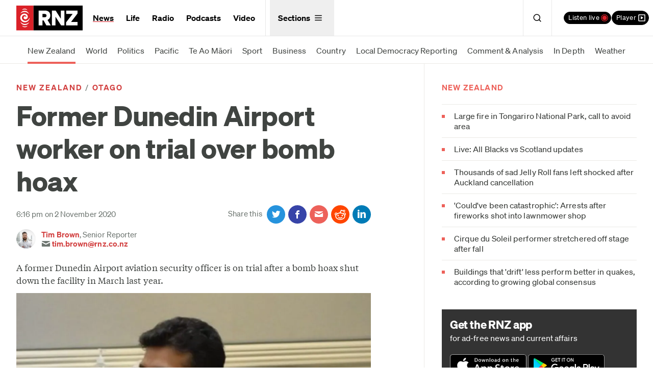

--- FILE ---
content_type: application/javascript
request_url: https://www.rnz.co.nz/x/application-698c879b234e3fc083bc53283b4220d601699cf7405c66915918d369bbf4aa86.js
body_size: 50187
content:
function lightOrDark(e){var t,n,i;return t=(e=e.match(/^rgba?\((\d+),\s*(\d+),\s*(\d+)(?:,\s*(\d+(?:\.\d+)?))?\)$/))[1],n=e[2],i=e[3],Math.sqrt(t*t*.299+n*n*.587+i*i*.114)>127.5?"light":"dark"}function close_toggles(e,t){var n=$(e.target);void 0===t&&(t=n.closest(".toggled-on")),$(".toggled-on").each((function(){var e=$(this);e[0]==t[0]||n.hasClass("o-playlist-item__listen-link")||($("body").removeClass("active-playlist"),e.removeClass("toggled-on").find("[data-accessible-dropdown]").addClass("acc-visuallyhidden"))}))}function attach_quiz(){$(".question-block").each((function(){var e=$(this);head=e.children(".qhead"),head.click((function(){return e.children(".answer").slideToggle(),!1}))})),$(".show-answers").click((function(){return $(".answer").show(),!1}))}function degraded_charts(){Modernizr.svgasimg||$(".chart img").each((function(){if(/\.svgz?($|\?)/.test(this.src)){var e=this.getAttribute("data-fallback");e&&(this.src=e)}}))}function go_to_url(e){document.location.href="http://"+window.location.host+e}function bind_hotkeys(){Mousetrap.bind({"g h":function(){go_to_url("/")},"g n":function(){go_to_url("/national")},"g c":function(){go_to_url("/concert")},"g s":function(){go_to_url("/news")},"g p":function(){go_to_url("/international")},"g 1":function(){go_to_url("/national/programmes/morningreport")},"g 2":function(){go_to_url("/national/programmes/ninetonoon")},"g 3":function(){go_to_url("/national/programmes/middayreport")},"g 4":function(){go_to_url("/national/programmes/afternoons")},"g 5":function(){go_to_url("/national/programmes/thepanel")},"g 6":function(){go_to_url("/national/programmes/checkpoint")},"g 7":function(){go_to_url("/national/programmes/nights")},"g 8":function(){go_to_url("/concert/programmes/upbeat")}})}function attach_galleries(){$(".jgallery").length&&yepnope.injectJs("/x/gallery-45e32885551931ecb8cb2e3cc7ffb4c3066ce1ef2e4eb92d3c093f143437eddd.js",(function(){$(".jgallery > .slider_container").each((function(e){container_id="slider"+(e+1)+"_container",$(this).attr("id",container_id),sldr=new $JssorSlider$(container_id,slider_options),ScaleSlider(sldr),$(window).bind("load",ScaleSlider(sldr)),$(window).bind("resize",ScaleSlider(sldr)),$(window).bind("orientationchange",ScaleSlider(sldr))}))}),{},3e3),$(".mgallery").length&&(yepnope.injectCss("/x/mgallery-e5d6f014162edb9f4faaa87dd32363c21167150bcdfbdb6ae20d3ddf760776e1.css"),yepnope.injectJs("/x/mgallery-b1ec684ac6bb6dbe5991f5dd0f5b0d9f4d78cc9e46c0f9a93021ea4590157f53.js",(function(){masonry_gallery_setup()})))}function attach_maps(){if($("#map").length){map_element=$("#map");var e=map_element.data("latitude"),t=map_element.data("longitude"),n=map_element.data("zoom"),i=map_element.data("mlatitude"),r=map_element.data("mlongitude"),o=map_element.data("mcaption");yepnope.injectCss("https://api.tiles.mapbox.com/mapbox.js/v2.1.6/mapbox.css"),yepnope.injectJs("https://api.tiles.mapbox.com/mapbox.js/v2.1.6/mapbox.js",(function(){if(L.mapbox.accessToken="pk.eyJ1IjoicmFkaW9ueiIsImEiOiJBN2JYVS1ZIn0.s4gi6-BBtsq3Gz_IrFzurw",map=L.mapbox.map("map","radionz.lk292d63").setView([e,t],n),map.scrollWheelZoom.disable(),map.tap&&(map.tap.disable(),map.dragging.disable(),map.touchZoom.disable(),map.doubleClickZoom.disable(),map.scrollWheelZoom.disable()),""!=i&&""!=r)L.marker([i,r],{icon:L.mapbox.marker.icon({"marker-color":"#d34141"}),opacity:.9,title:o,draggable:!1}).addTo(map)}))}}function attach_facebook(){$(".fb-video").length&&yepnope.injectJs("//connect.facebook.net/en_US/sdk.js#xfbml=1&version=v2.8")}function set_section_cookie(e,t){var n=new Date;n.setTime(n.getTime()+2e4),document.cookie="_ga_rnz_section="+e+";expires="+n.toGMTString()+";path="+t}function attach_discourse(){var e;$("#discourse-comments").length&&(discourseUrl="http://rnztalk.nz/",discourseEmbedUrl=decodeURIComponent($("#discourse-comments").data("url")),(e=document.createElement("script")).type="text/javascript",e.async=!0,e.src=discourseUrl+"javascripts/embed.js",(document.getElementsByTagName("head")[0]||document.getElementsByTagName("body")[0]).appendChild(e))}function add_listen_live_popups(){$("a.listen-live").click((function(e){popup_player_window($(this).attr("href")),e.preventDefault()})),$("a#listen-live-station").click((function(e){e.preventDefault(),popup_player_window($(this).attr("href"))}))}function popup_player_window(e){var t=window.open("","RadioNZLivePlayer","width=600,height=225,scrollbars=no");"about:blank"==t.location||t.location.pathname!=e?(t.location.href=e,t.focus()):t.focus()}function load_twitter(e,t){var n,i=e.getElementsByTagName(t)[0];(function(r,o){e.getElementById(o)||((n=e.createElement(t)).src=r,n.id=o,i.parentNode.insertBefore(n,i))})("//platform.twitter.com/widgets.js","tweetjs")}function load_instagram(e,t){var n,i=e.getElementsByTagName(t)[0];(function(r,o){e.getElementById(o)||((n=e.createElement(t)).src=r,n.id=o,i.parentNode.insertBefore(n,i))})("//platform.instagram.com/en_US/embeds.js","instragramjs")}function setup_episode_tabs(){Modernizr.mq("only all and (max-width: 978px)")||(tabs=$(".tabs-container").accessibleTabs({tabhead:"h3.tab-heading, h3.tabheading",fx:"fadeIn",fxspeed:0,wrapperClass:"tabs-content",syncheights:!0,syncHeightMethodName:"equalHeight",autoAnchor:!0,clearfixClass:"cfx"}))}function upgrade_old_asx_links(){$('a[href$=".asx"]').each((function(){(match=this.href.match(/\/audio\/(\d{1,20})\/.*\.asx$/))&&$(this).attr("href",$(this).attr("href").replace(/\.asx/,""))}))}function apply_auto_grid(){$(".auto-grid").each((function(){equal_height_grid($(this).find(".grid"))}))}function equal_height_grid(e){var t=e.detectGridColumns();t>1&&(e.equalHeightGrid(t),e.responsiveEqualHeightGrid())}function attach_select_all(){$(".select_all").on("click",(function(){$(this).select()}))}function setup_download_links(){var e=function(){return $("#audio_preference_popup").show(),!1},t=function(){return $("#audio_preference_popup").hide(),!1},n=function(e){$.cookie("audio_format",e,{path:"/",expires:365}),$("a.no_preference").each((function(t,n){$(n).prop("href",$(n).data(e)).removeClass("no_preference").unbind("click").unbind("contextmenu")}))};$("a.no_preference").click(e).bind("contextmenu",e),$(".popup_bg, .popup_close","#audio_preference_popup").click(t),$("#audio_preference_popup a.format").click((function(){return n($(this).data("format")),t()})),$.cookie("audio_format")&&n($.cookie("audio_format"))}function attach_live_video_player(){$("#play-live-stream").click((function(e){$(this).parent().hide(),$("#video")[0].src+="&autoplay=1",e.preventDefault()}))}function inline_video_player(){$(".js-video-trigger").on("click",(function(e){var t=$(this);ytid=t.data("ytid"),ytid.length<1||(e.preventDefault(),t.html('<div class="u-adapt-video">      <iframe src="//www.youtube.com/embed/'+ytid+'?autoplay=1&origin=//#{app_domain}&modestbranding=1&showinfo=0&rel=0"></iframe>      </div>'))}))}function social_share_buttons(){$(".c-social__buttons").find(".all-options").each((function(){var e=$(this),t=e.find("> ul");menu_dropdown(e,t)}))}function download_links(){$(".c-play-controller__download").each((function(){var e=$(this),t=e.find(".o-dropdown");download_menu_dropdown(e,t)}))}function primary_nav_interaction(){var e,t,n,i=$("#primary-navigation"),r='<span class="minimize">Expand</span>';i.length<1||(e=i.find("> .menu-toggle")).length<1||($(document).keyup((function(e){var t=$(document.activeElement);t.hasClass("menu-toggle")&&13===e.keyCode&&t.trigger("click")})),(t=i.find("> .nav-menu")).length<1||t.children().length<1?e.hide():(e.on("click",(function(e){close_toggles(e,i),i.toggleClass("toggled-on"),e.preventDefault(),e.stopPropagation()})),t.find(".parent.selected").addClass("active"),t.find(".parent > a").after(r),i.find(".minimize").each((function(){$(this).on("click",(function(){$(this).parent().toggleClass("active")}))})),(n=t.find(".more-menu")).length>0&&n.children().length>0&&menu_dropdown(n.parent(),n)))}function sub_nav_interaction(){var e=$(".c-sub-nav--inline"),t=window.innerWidth||document.documentElement.clientWidth;e.each((function(){var e=$(this).find("ul");if(selectedElement=e.find(".selected"),e[0]&&selectedElement[0]){var n=Math.round(selectedElement[0].offsetLeft-2*e[0].offsetLeft-t/2+selectedElement.outerWidth()/2);e[0].scrollLeft=n}}))}function block_links(){var e="u-blocklink",t=e+"__overlay-link",n=e+"--hover";$("."+e).each((function(){var i=$(this);i.mouseenter((function(){$(this).addClass(n),i.find("a").mouseenter((function(){$(this).hasClass("faux-link")||$(this).hasClass(t)||($(this).closest("."+e).removeClass(n),$(this).mouseleave((function(){$(this).closest("."+e).addClass(n)})))}))})).mouseleave((function(){$(this).removeClass(n)}))}))}function listen_live(){var e=$("#listen-live"),t=e.find(".o-dropdown"),n=t.find(".o-dropdown__menu"),i=e.find(".c-listen-live__active");i.find(".station-live__name"),i.find(".station-live__programme");menu_dropdown(e,t),n.find(".station-live").on("click",(function(){var t=$(this).data("stream-link");"/audio/live/national"==t?window.gtag&&gtag("event","National",{send_to:"UA-722990-1",event_category:"Live",event_label:$(this).attr("href")}):"/audio/live/concert"==t?window.gtag&&gtag("event","Concert",{send_to:"UA-722990-1",event_category:"Live",event_label:$(this).attr("href")}):"/audio/live/international"==t&&window.gtag&&gtag("event","International",{send_to:"UA-722990-1",event_category:"Live",event_label:$(this).attr("href")}),e.toggleClass("toggled-on"),popup_player_window(t)}))}function listen_live_inline(){$(".button__listen-live").on("click",(function(){var e=$(this).data("stream-link");window.gtag&&gtag("event","National",{send_to:"UA-722990-1",event_category:"Live",event_label:e}),popup_player_window(e)}))}function inline_playlist_dropdown(){var e=$("#inline-playlist"),t=e.find(".o-drawer-menu");menu_dropdown(e,t)}function menu_dropdown(e,t){var n=e.find("> .menu-toggle"),i=t.data("accessible-dropdown");t.length<1||t.children().length<1?n.hide():(n.on("click",(function(r){close_toggles(r,e),e.toggleClass("toggled-on"),i&&t.toggleClass("acc-visuallyhidden"),n.hasClass("menu-toggle--playlist")&&$("body").toggleClass("active-playlist"),r.preventDefault(),r.stopPropagation()})),e.find("[data-close-playlist]").on("click",(function(t){e.removeClass("toggled-on"),$("body").removeClass("active-playlist"),t.preventDefault(),t.stopPropagation()})),e.find(".playlist-warning-header").on("click",(function(t){e.find(".playlist-warning-message").toggleClass("playlist-warning-hide"),e.find(".drawer-playlist-warning").toggleClass("drawer-playlist-warning-toggled"),e.find(".playlist-warning-header p").toggleClass("playlist-warning-hide"),t.preventDefault(),t.stopPropagation()})),e.find(".playlist-warning-dismiss").on("click",(function(t){e.find(".drawer-playlist-warning").toggleClass("playlist-warning-hide"),localStorage.setItem("RNZPlaylistWarningDismissedAug20","true"),t.preventDefault(),t.stopPropagation()})))}function download_menu_dropdown(e,t){var n=e.find("> .menu-toggle");t.hasClass("acc-visuallyhidden");n.on("click",(function(n){e.toggleClass("toggled-on"),t.toggleClass("acc-visuallyhidden"),n.preventDefault(),n.stopPropagation()}))}function renderInlinePlaylist(){var e=$("#inline-playlist"),t=e.find(".player-link a"),n=e.find("[data-count]"),i=".playlist-items",r=localStorageKeys().filter((function(e){return e.search(/PlaylistClips-\d+/)>-1}));t.launchPlayer(),e.find(i).empty(),r.length>0?(n.show(),n.html(r.length),r.map((function(e){return JSON.parse(localStorage.getItem(e))})).sort((function(e,t){return e.position-t.position})).forEach((function(t){title="<span class='o-playlist-item__title'><a target='_blank' class='link-reversed--not-visited' href="+t.audio_path+">"+t.title+'</a> &nbsp;<span class="o-playlist-item__dur">'+t.duration+"</span></span>",programme="<span class='o-playlist-item__footer'><a class='o-playlist-item__programme-link' target='_blank' href="+t.programme_path+">"+t.programme_name+"</a>"+(t.broadcast_date?' <span class="o-playlist-item_dur">('+t.broadcast_date+")</span>":"")+"<span class='o-playlist-item__actions'><a class='o-playlist-item__listen-link' href='"+t.audio_path+"' data-player='"+t.audio_title_length+"X"+t.id+"'>Listen</a> <a class='o-playlist-item__listen-link' href='#' data-audio=PlaylistClips-"+t.id+">Remove</a></span></span>",e.find(i).append("<li class='o-playlist-item'>"+title+programme+"</li>")})),e.find("a[data-player]").rdnzaudiolinks(),e.find("a[data-audio]").removeAudio()):n.hide()}function renderActiveListenLive(){var e=localStorage.getItem("active_station"),t=$("#listen-live"),n=$("#listen-live-station");if($stations=t.find(".station-live"),$dropdown=t.find(".c-listen-live__dropdown"),$stations.removeClass("active"),$dropdown.removeClass("arrow-active"),t.removeClass("active"),n.attr("tabindex",-1),null!=e){var i,r=e.substring(0,3);if($stations.length<1)return;if((i=$stations.filter("."+r)).hasClass("active"))return;t.addClass("active"),n.attr("tabindex",0),i.addClass("active"),0==i.index()&&(i.hover((function(){$dropdown.addClass("arrow-hover")}),(function(){$dropdown.removeClass("arrow-hover")})),$dropdown.addClass("arrow-active")),$("#listen-live-status").text("Now playing"),$("#listen-live-programme").text(i.find(".station-live__programme").text()),$("#listen-live-thumbnail").html(i.find(".station-live__thumb").html()),$("#listen-live-air-times").text(i.find(".air-times").text());var o=i.data("stream-link");n.attr("href",o)}}function localStorageKeys(){keys=[];for(var e=0;e<localStorage.length;e++)keys.push(localStorage.key(e));return keys}function US24GenerateChart(e){function t(e,t){const n=new Date(e);return n.setDate(e.getDate()+t),n}function n(e){let t=Math.round(10*e)/10;return t%1==0?t+".0":t}function i(t,i){const r=n(t),o=n(i),a=e.querySelectorAll(".js-current-polling-dem"),s=e.querySelectorAll(".js-current-polling-rep");a.forEach((e=>{e.innerHTML=r+"%"})),s.forEach((e=>{e.innerHTML=o+"%"}))}function r(e){return 18+(640-e)/32}function o(e,n,i,o){const a=640;r(a);return Plot.plot({width:a,height:360,marginLeft:0,marginTop:0,marginBottom:24,x:{label:null,grid:!0,scale:"linear",transform:e=>new Date(e),domain:[n,i]},y:{label:null,grid:!0,domain:[42,50],scale:"linear",tickFormat:e=>e+"%",ticks:5},color:{range:[c.colourDemocrats,c.colourRepublicans]},marks:[Plot.gridY({strokeDasharray:"2",strokeOpacity:1,stroke:c.gridlineColor}),Plot.axisY({stroke:c.backgroundColour,tickStroke:c.backgroundColour,tickLength:0,tickFormat:e=>e+"%",textAnchor:"start",fill:c.gridlineColor,dx:9,dy:3,lineAnchor:"top",ticks:[42,44,46,48,50]}),Plot.axisX({stroke:c.gridlineColor,tickStroke:c.gridlineColor,tickLength:0,ticks:[i,t(i,-56),t(i,-42),t(i,-28),t(i,-14)],tickFormat:e=>e.toLocaleDateString("en-US",{month:"short",day:"numeric"})}),Plot.ruleX([i],{stroke:c.textColour,strokeWidth:1,opacity:1}),Plot.line(e,{x:"date",y:"pct_estimate",strokeWidth:3,stroke:e=>"Democrats"==e.candidate?c.colourDemocrats:c.colourRepublicans}),Plot.dot(o,{x:"date",y:"pct_estimate",fill:e=>"Democrats"==e.candidate?c.colourDemocrats:c.colourRepublicans,size:9})]})}function a(){const e=l.querySelector("svg");if(e){const t=r(e.getBoundingClientRect().width);e.querySelectorAll("text").forEach((e=>{e.setAttribute("font-size",`${t}px`)}))}}function s(){const e=new Date;d3.csv(u).then((function(t){t=t.filter((t=>new Date(t.date)>=c.startDateFilter&&new Date(t.date)<=e));const n=new Date(t[0].date),r=new Date(t[0].date),s=t.filter((e=>new Date(e.date)>=r)),u=new Date(r);u.setDate(r.getDate()-63);const d=(t=t.filter((e=>new Date(e.date)>=u))).find((e=>"Democrats"==e.candidate)),p=t.find((e=>"Republicans"==e.candidate));i(d.pct_estimate,p.pct_estimate);const f=o(t,u,n,s);l.innerHTML="",l.appendChild(f),setTimeout(a,200),setTimeout(a,1e3);const h=()=>a();return window.addEventListener("resize",h),()=>{window.removeEventListener("resize",h)}})).catch((()=>{}))}if(!e)return null;const l=e.querySelector(".js-us-election-plot");if(!l)return null;const u=document.querySelector("#us-election2024-poll").value,c={strokeColor:"#ddd",strokeWidth:2,colourDemocrats:"#2139BE",colourRepublicans:"#D60000",colourCrosshair:"#000",textColour:"#000",colorCrosshairStroke:"green",gridlineColor:"#959595",startDateFilter:new Date("2024-01-01"),backgroundColour:"#F1EFED"};return{initialize:s}}function US24CreatePollingChart(){const e=document.querySelectorAll(".us-election-polling-chart-area");0!==e.length&&e.forEach((e=>{const t=US24GenerateChart(e);t&&t.initialize()}))}Object.keys||(Object.keys=function(){"use strict";var e=Object.prototype.hasOwnProperty,t=!{toString:null}.propertyIsEnumerable("toString"),n=["toString","toLocaleString","valueOf","hasOwnProperty","isPrototypeOf","propertyIsEnumerable","constructor"],i=n.length;return function(r){if("object"!=typeof r&&("function"!=typeof r||null===r))throw new TypeError("Object.keys called on non-object");var o,a,s=[];for(o in r)e.call(r,o)&&s.push(o);if(t)for(a=0;a<i;a++)e.call(r,n[a])&&s.push(n[a]);return s}}()),Array.prototype.filter||(Array.prototype.filter=function(e){"use strict";if(null==this)throw new TypeError;var t=Object(this),n=t.length>>>0;if("function"!=typeof e)throw new TypeError;for(var i=[],r=arguments.length>=2?arguments[1]:void 0,o=0;o<n;o++)if(o in t){var a=t[o];e.call(r,a,o,t)&&i.push(a)}return i}),function(){if(Event.prototype.preventDefault||(Event.prototype.preventDefault=function(){this.returnValue=!1}),Event.prototype.stopPropagation||(Event.prototype.stopPropagation=function(){this.cancelBubble=!0}),!Element.prototype.addEventListener){var e=[],t=function(t,n){var i=this,r=function(e){e.target=e.srcElement,e.currentTarget=i,n.handleEvent?n.handleEvent(e):n.call(i,e)};if("DOMContentLoaded"===t){var o=function(e){"complete"===document.readyState&&r(e)};if(document.attachEvent("onreadystatechange",o),e.push({object:this,type:t,listener:n,wrapper:o}),"complete"===document.readyState){var a=new Event;a.srcElement=window,o(a)}}else this.attachEvent("on"+t,r),e.push({object:this,type:t,listener:n,wrapper:r})},n=function(t,n){for(var i=0;i<e.length;){var r=e[i];if(r.object===this&&r.type===t&&r.listener===n){"DOMContentLoaded"===t?this.detachEvent("onreadystatechange",r.wrapper):this.detachEvent("on"+t,r.wrapper),e.splice(i,1);break}++i}};Element.prototype.addEventListener=t,Element.prototype.removeEventListener=n,HTMLDocument&&(HTMLDocument.prototype.addEventListener=t,HTMLDocument.prototype.removeEventListener=n),Window&&(Window.prototype.addEventListener=t,Window.prototype.removeEventListener=n)}}();try{if(!window.localStorage||!window.sessionStorage)throw"exception";localStorage.setItem("storage_test",1),localStorage.removeItem("storage_test")}catch(e){!function(){var e=function(e){function t(e,t,n){var i,r;n?((i=new Date).setTime(i.getTime()+24*n*60*60*1e3),r="; expires="+i.toGMTString()):r="",document.cookie=e+"="+t+r+"; path=/"}function n(e){var t,n,i=e+"=",r=document.cookie.split(";");for(t=0;t<r.length;t++){for(n=r[t];" "==n.charAt(0);)n=n.substring(1,n.length);if(0==n.indexOf(i))return n.substring(i.length,n.length)}return null}function i(n){n=encodeURIComponent(JSON.stringify(n)),t("session"==e?a():"localStorage",n,365)}function r(){t("session"==e?a():"localStorage","",365)}function o(){var t=n("session"==e?a():"localStorage");return t?JSON.parse(decodeURIComponent(t)):{}}function a(){return window.name||(window.name=(new Date).getTime()),"sessionStorage"+window.name}var s=o();return{length:0,clear:function(){s={},this.length=0,r()},getItem:function(e){return void 0===s[e]?null:s[e]},key:function(e){var t=0;for(var n in s){if(t==e)return n;t++}return null},removeItem:function(e){delete s[e],this.length--,i(s)},setItem:function(e,t){s[e]=t+"",this.length++,i(s)}}},t=new e("local"),n=new e("session");window.localStorage=t,window.sessionStorage=n,window.localStorage.__proto__=t,window.sessionStorage.__proto__=n}()}if(document.querySelector(".banner__image")){var col=document.querySelector(".banner__image").style.color,style=document.createElement("style");col=(col=col.replace(/rgb/i,"rgba")).replace(/\)/i,", 0)"),style.innerHTML=".banner__image::before {background-image: linear-gradient(to left, currentColor 0%, "+col+" 15%);}.banner__image::after {background-image: linear-gradient(to right, currentColor 0%, "+col+" 15%);}";var ref=document.querySelector("script");if(ref.parentNode.insertBefore(style,ref),"light"===lightOrDark(col))for(var banner=document.querySelector(".c-banner"),social=banner.querySelectorAll(".social-nav__item"),i=0;i<social.length;i++)social[i].className+=" social-nav--invert"}!function(e,t){"object"==typeof module&&"object"==typeof module.exports?module.exports=e.document?t(e,!0):function(e){if(!e.document)throw new Error("jQuery requires a window with a document");return t(e)}:t(e)}("undefined"!=typeof window?window:this,(function(e,t){function n(e){var t=!!e&&"length"in e&&e.length,n=fe.type(e);return"function"!==n&&!fe.isWindow(e)&&("array"===n||0===t||"number"==typeof t&&t>0&&t-1 in e)}function i(e,t,n){if(fe.isFunction(t))return fe.grep(e,(function(e,i){return!!t.call(e,i,e)!==n}));if(t.nodeType)return fe.grep(e,(function(e){return e===t!==n}));if("string"==typeof t){if(ke.test(t))return fe.filter(t,e,n);t=fe.filter(t,e)}return fe.grep(e,(function(e){return fe.inArray(e,t)>-1!==n}))}function r(e,t){do{e=e[t]}while(e&&1!==e.nodeType);return e}function o(e){var t={};return fe.each(e.match(je)||[],(function(e,n){t[n]=!0})),t}function a(){ie.addEventListener?(ie.removeEventListener("DOMContentLoaded",s),e.removeEventListener("load",s)):(ie.detachEvent("onreadystatechange",s),e.detachEvent("onload",s))}function s(){(ie.addEventListener||"load"===e.event.type||"complete"===ie.readyState)&&(a(),fe.ready())}function l(e,t,n){if(void 0===n&&1===e.nodeType){var i="data-"+t.replace(qe,"-$1").toLowerCase();if("string"==typeof(n=e.getAttribute(i))){try{n="true"===n||"false"!==n&&("null"===n?null:+n+""===n?+n:$e.test(n)?fe.parseJSON(n):n)}catch(e){}fe.data(e,t,n)}else n=void 0}return n}function u(e){var t;for(t in e)if(("data"!==t||!fe.isEmptyObject(e[t]))&&"toJSON"!==t)return!1;return!0}function c(e,t,n,i){if(Le(e)){var r,o,a=fe.expando,s=e.nodeType,l=s?fe.cache:e,u=s?e[a]:e[a]&&a;if(u&&l[u]&&(i||l[u].data)||void 0!==n||"string"!=typeof t)return u||(u=s?e[a]=ne.pop()||fe.guid++:a),l[u]||(l[u]=s?{}:{toJSON:fe.noop}),"object"!=typeof t&&"function"!=typeof t||(i?l[u]=fe.extend(l[u],t):l[u].data=fe.extend(l[u].data,t)),o=l[u],i||(o.data||(o.data={}),o=o.data),void 0!==n&&(o[fe.camelCase(t)]=n),"string"==typeof t?null==(r=o[t])&&(r=o[fe.camelCase(t)]):r=o,r}}function d(e,t,n){if(Le(e)){var i,r,o=e.nodeType,a=o?fe.cache:e,s=o?e[fe.expando]:fe.expando;if(a[s]){if(t&&(i=n?a[s]:a[s].data)){fe.isArray(t)?t=t.concat(fe.map(t,fe.camelCase)):t in i?t=[t]:t=(t=fe.camelCase(t))in i?[t]:t.split(" "),r=t.length;for(;r--;)delete i[t[r]];if(n?!u(i):!fe.isEmptyObject(i))return}(n||(delete a[s].data,u(a[s])))&&(o?fe.cleanData([e],!0):de.deleteExpando||a!=a.window?delete a[s]:a[s]=void 0)}}}function p(e,t,n,i){var r,o=1,a=20,s=i?function(){return i.cur()}:function(){return fe.css(e,t,"")},l=s(),u=n&&n[3]||(fe.cssNumber[t]?"":"px"),c=(fe.cssNumber[t]||"px"!==u&&+l)&&Oe.exec(fe.css(e,t));if(c&&c[3]!==u){u=u||c[3],n=n||[],c=+l||1;do{c/=o=o||".5",fe.style(e,t,c+u)}while(o!==(o=s()/l)&&1!==o&&--a)}return n&&(c=+c||+l||0,r=n[1]?c+(n[1]+1)*n[2]:+n[2],i&&(i.unit=u,i.start=c,i.end=r)),r}function f(e){var t=We.split("|"),n=e.createDocumentFragment();if(n.createElement)for(;t.length;)n.createElement(t.pop());return n}function h(e,t){var n,i,r=0,o=void 0!==e.getElementsByTagName?e.getElementsByTagName(t||"*"):void 0!==e.querySelectorAll?e.querySelectorAll(t||"*"):void 0;if(!o)for(o=[],n=e.childNodes||e;null!=(i=n[r]);r++)!t||fe.nodeName(i,t)?o.push(i):fe.merge(o,h(i,t));return void 0===t||t&&fe.nodeName(e,t)?fe.merge([e],o):o}function g(e,t){for(var n,i=0;null!=(n=e[i]);i++)fe._data(n,"globalEval",!t||fe._data(t[i],"globalEval"))}function m(e){Re.test(e.type)&&(e.defaultChecked=e.checked)}function v(e,t,n,i,r){for(var o,a,s,l,u,c,d,p=e.length,v=f(t),y=[],b=0;p>b;b++)if((a=e[b])||0===a)if("object"===fe.type(a))fe.merge(y,a.nodeType?[a]:a);else if(Xe.test(a)){for(l=l||v.appendChild(t.createElement("div")),u=(Fe.exec(a)||["",""])[1].toLowerCase(),d=Ue[u]||Ue._default,l.innerHTML=d[1]+fe.htmlPrefilter(a)+d[2],o=d[0];o--;)l=l.lastChild;if(!de.leadingWhitespace&&ze.test(a)&&y.push(t.createTextNode(ze.exec(a)[0])),!de.tbody)for(o=(a="table"!==u||Je.test(a)?"<table>"!==d[1]||Je.test(a)?0:l:l.firstChild)&&a.childNodes.length;o--;)fe.nodeName(c=a.childNodes[o],"tbody")&&!c.childNodes.length&&a.removeChild(c);for(fe.merge(y,l.childNodes),l.textContent="";l.firstChild;)l.removeChild(l.firstChild);l=v.lastChild}else y.push(t.createTextNode(a));for(l&&v.removeChild(l),de.appendChecked||fe.grep(h(y,"input"),m),b=0;a=y[b++];)if(i&&fe.inArray(a,i)>-1)r&&r.push(a);else if(s=fe.contains(a.ownerDocument,a),l=h(v.appendChild(a),"script"),s&&g(l),n)for(o=0;a=l[o++];)Be.test(a.type||"")&&n.push(a);return l=null,v}function y(){return!0}function b(){return!1}function w(){try{return ie.activeElement}catch(e){}}function x(e,t,n,i,r,o){var a,s;if("object"==typeof t){for(s in"string"!=typeof n&&(i=i||n,n=void 0),t)x(e,s,n,i,t[s],o);return e}if(null==i&&null==r?(r=n,i=n=void 0):null==r&&("string"==typeof n?(r=i,i=void 0):(r=i,i=n,n=void 0)),!1===r)r=b;else if(!r)return e;return 1===o&&(a=r,r=function(e){return fe().off(e),a.apply(this,arguments)},r.guid=a.guid||(a.guid=fe.guid++)),e.each((function(){fe.event.add(this,t,r,i,n)}))}function _(e,t){return fe.nodeName(e,"table")&&fe.nodeName(11!==t.nodeType?t:t.firstChild,"tr")?e.getElementsByTagName("tbody")[0]||e.appendChild(e.ownerDocument.createElement("tbody")):e}function k(e){return e.type=(null!==fe.find.attr(e,"type"))+"/"+e.type,e}function C(e){var t=rt.exec(e.type);return t?e.type=t[1]:e.removeAttribute("type"),e}function T(e,t){if(1===t.nodeType&&fe.hasData(e)){var n,i,r,o=fe._data(e),a=fe._data(t,o),s=o.events;if(s)for(n in delete a.handle,a.events={},s)for(i=0,r=s[n].length;r>i;i++)fe.event.add(t,n,s[n][i]);a.data&&(a.data=fe.extend({},a.data))}}function E(e,t){var n,i,r;if(1===t.nodeType){if(n=t.nodeName.toLowerCase(),!de.noCloneEvent&&t[fe.expando]){for(i in(r=fe._data(t)).events)fe.removeEvent(t,i,r.handle);t.removeAttribute(fe.expando)}"script"===n&&t.text!==e.text?(k(t).text=e.text,C(t)):"object"===n?(t.parentNode&&(t.outerHTML=e.outerHTML),de.html5Clone&&e.innerHTML&&!fe.trim(t.innerHTML)&&(t.innerHTML=e.innerHTML)):"input"===n&&Re.test(e.type)?(t.defaultChecked=t.checked=e.checked,t.value!==e.value&&(t.value=e.value)):"option"===n?t.defaultSelected=t.selected=e.defaultSelected:"input"!==n&&"textarea"!==n||(t.defaultValue=e.defaultValue)}}function S(e,t,n,i){t=oe.apply([],t);var r,o,a,s,l,u,c=0,d=e.length,p=d-1,f=t[0],g=fe.isFunction(f);if(g||d>1&&"string"==typeof f&&!de.checkClone&&it.test(f))return e.each((function(r){var o=e.eq(r);g&&(t[0]=f.call(this,r,o.html())),S(o,t,n,i)}));if(d&&(r=(u=v(t,e[0].ownerDocument,!1,e,i)).firstChild,1===u.childNodes.length&&(u=r),r||i)){for(a=(s=fe.map(h(u,"script"),k)).length;d>c;c++)o=u,c!==p&&(o=fe.clone(o,!0,!0),a&&fe.merge(s,h(o,"script"))),n.call(e[c],o,c);if(a)for(l=s[s.length-1].ownerDocument,fe.map(s,C),c=0;a>c;c++)o=s[c],Be.test(o.type||"")&&!fe._data(o,"globalEval")&&fe.contains(l,o)&&(o.src?fe._evalUrl&&fe._evalUrl(o.src):fe.globalEval((o.text||o.textContent||o.innerHTML||"").replace(ot,"")));u=r=null}return e}function N(e,t,n){for(var i,r=t?fe.filter(t,e):e,o=0;null!=(i=r[o]);o++)n||1!==i.nodeType||fe.cleanData(h(i)),i.parentNode&&(n&&fe.contains(i.ownerDocument,i)&&g(h(i,"script")),i.parentNode.removeChild(i));return e}function D(e,t){var n=fe(t.createElement(e)).appendTo(t.body),i=fe.css(n[0],"display");return n.detach(),i}function A(e){var t=ie,n=lt[e];return n||("none"!==(n=D(e,t))&&n||((t=((st=(st||fe("<iframe frameborder='0' width='0' height='0'/>")).appendTo(t.documentElement))[0].contentWindow||st[0].contentDocument).document).write(),t.close(),n=D(e,t),st.detach()),lt[e]=n),n}function j(e,t){return{get:function(){return e()?void delete this.get:(this.get=t).apply(this,arguments)}}}function L(e){if(e in kt)return e;for(var t=e.charAt(0).toUpperCase()+e.slice(1),n=_t.length;n--;)if((e=_t[n]+t)in kt)return e}function $(e,t){for(var n,i,r,o=[],a=0,s=e.length;s>a;a++)(i=e[a]).style&&(o[a]=fe._data(i,"olddisplay"),n=i.style.display,t?(o[a]||"none"!==n||(i.style.display=""),""===i.style.display&&Me(i)&&(o[a]=fe._data(i,"olddisplay",A(i.nodeName)))):(r=Me(i),(n&&"none"!==n||!r)&&fe._data(i,"olddisplay",r?n:fe.css(i,"display"))));for(a=0;s>a;a++)(i=e[a]).style&&(t&&"none"!==i.style.display&&""!==i.style.display||(i.style.display=t?o[a]||"":"none"));return e}function q(e,t,n){var i=bt.exec(t);return i?Math.max(0,i[1]-(n||0))+(i[2]||"px"):t}function H(e,t,n,i,r){for(var o=n===(i?"border":"content")?4:"width"===t?1:0,a=0;4>o;o+=2)"margin"===n&&(a+=fe.css(e,n+Pe[o],!0,r)),i?("content"===n&&(a-=fe.css(e,"padding"+Pe[o],!0,r)),"margin"!==n&&(a-=fe.css(e,"border"+Pe[o]+"Width",!0,r))):(a+=fe.css(e,"padding"+Pe[o],!0,r),"padding"!==n&&(a+=fe.css(e,"border"+Pe[o]+"Width",!0,r)));return a}function O(e,t,n){var i=!0,r="width"===t?e.offsetWidth:e.offsetHeight,o=ft(e),a=de.boxSizing&&"border-box"===fe.css(e,"boxSizing",!1,o);if(0>=r||null==r){if((0>(r=ht(e,t,o))||null==r)&&(r=e.style[t]),ct.test(r))return r;i=a&&(de.boxSizingReliable()||r===e.style[t]),r=parseFloat(r)||0}return r+H(e,t,n||(a?"border":"content"),i,o)+"px"}function P(e,t,n,i,r){return new P.prototype.init(e,t,n,i,r)}function M(){return e.setTimeout((function(){Ct=void 0})),Ct=fe.now()}function I(e,t){var n,i={height:e},r=0;for(t=t?1:0;4>r;r+=2-t)i["margin"+(n=Pe[r])]=i["padding"+n]=e;return t&&(i.opacity=i.width=e),i}function R(e,t,n){for(var i,r=(z.tweeners[t]||[]).concat(z.tweeners["*"]),o=0,a=r.length;a>o;o++)if(i=r[o].call(n,t,e))return i}function F(e,t,n){var i,r,o,a,s,l,u,c=this,d={},p=e.style,f=e.nodeType&&Me(e),h=fe._data(e,"fxshow");for(i in n.queue||(null==(s=fe._queueHooks(e,"fx")).unqueued&&(s.unqueued=0,l=s.empty.fire,s.empty.fire=function(){s.unqueued||l()}),s.unqueued++,c.always((function(){c.always((function(){s.unqueued--,fe.queue(e,"fx").length||s.empty.fire()}))}))),1===e.nodeType&&("height"in t||"width"in t)&&(n.overflow=[p.overflow,p.overflowX,p.overflowY],"inline"===("none"===(u=fe.css(e,"display"))?fe._data(e,"olddisplay")||A(e.nodeName):u)&&"none"===fe.css(e,"float")&&(de.inlineBlockNeedsLayout&&"inline"!==A(e.nodeName)?p.zoom=1:p.display="inline-block")),n.overflow&&(p.overflow="hidden",de.shrinkWrapBlocks()||c.always((function(){p.overflow=n.overflow[0],p.overflowX=n.overflow[1],p.overflowY=n.overflow[2]}))),t)if(r=t[i],Et.exec(r)){if(delete t[i],o=o||"toggle"===r,r===(f?"hide":"show")){if("show"!==r||!h||void 0===h[i])continue;f=!0}d[i]=h&&h[i]||fe.style(e,i)}else u=void 0;if(fe.isEmptyObject(d))"inline"===("none"===u?A(e.nodeName):u)&&(p.display=u);else for(i in h?"hidden"in h&&(f=h.hidden):h=fe._data(e,"fxshow",{}),o&&(h.hidden=!f),f?fe(e).show():c.done((function(){fe(e).hide()})),c.done((function(){var t;for(t in fe._removeData(e,"fxshow"),d)fe.style(e,t,d[t])})),d)a=R(f?h[i]:0,i,c),i in h||(h[i]=a.start,f&&(a.end=a.start,a.start="width"===i||"height"===i?1:0))}function B(e,t){var n,i,r,o,a;for(n in e)if(r=t[i=fe.camelCase(n)],o=e[n],fe.isArray(o)&&(r=o[1],o=e[n]=o[0]),n!==i&&(e[i]=o,delete e[n]),(a=fe.cssHooks[i])&&"expand"in a)for(n in o=a.expand(o),delete e[i],o)n in e||(e[n]=o[n],t[n]=r);else t[i]=r}function z(e,t,n){var i,r,o=0,a=z.prefilters.length,s=fe.Deferred().always((function(){delete l.elem})),l=function(){if(r)return!1;for(var t=Ct||M(),n=Math.max(0,u.startTime+u.duration-t),i=1-(n/u.duration||0),o=0,a=u.tweens.length;a>o;o++)u.tweens[o].run(i);return s.notifyWith(e,[u,i,n]),1>i&&a?n:(s.resolveWith(e,[u]),!1)},u=s.promise({elem:e,props:fe.extend({},t),opts:fe.extend(!0,{specialEasing:{},easing:fe.easing._default},n),originalProperties:t,originalOptions:n,startTime:Ct||M(),duration:n.duration,tweens:[],createTween:function(t,n){var i=fe.Tween(e,u.opts,t,n,u.opts.specialEasing[t]||u.opts.easing);return u.tweens.push(i),i},stop:function(t){var n=0,i=t?u.tweens.length:0;if(r)return this;for(r=!0;i>n;n++)u.tweens[n].run(1);return t?(s.notifyWith(e,[u,1,0]),s.resolveWith(e,[u,t])):s.rejectWith(e,[u,t]),this}}),c=u.props;for(B(c,u.opts.specialEasing);a>o;o++)if(i=z.prefilters[o].call(u,e,c,u.opts))return fe.isFunction(i.stop)&&(fe._queueHooks(u.elem,u.opts.queue).stop=fe.proxy(i.stop,i)),i;return fe.map(c,R,u),fe.isFunction(u.opts.start)&&u.opts.start.call(e,u),fe.fx.timer(fe.extend(l,{elem:e,anim:u,queue:u.opts.queue})),
u.progress(u.opts.progress).done(u.opts.done,u.opts.complete).fail(u.opts.fail).always(u.opts.always)}function W(e){return fe.attr(e,"class")||""}function U(e){return function(t,n){"string"!=typeof t&&(n=t,t="*");var i,r=0,o=t.toLowerCase().match(je)||[];if(fe.isFunction(n))for(;i=o[r++];)"+"===i.charAt(0)?(i=i.slice(1)||"*",(e[i]=e[i]||[]).unshift(n)):(e[i]=e[i]||[]).push(n)}}function X(e,t,n,i){function r(s){var l;return o[s]=!0,fe.each(e[s]||[],(function(e,s){var u=s(t,n,i);return"string"!=typeof u||a||o[u]?a?!(l=u):void 0:(t.dataTypes.unshift(u),r(u),!1)})),l}var o={},a=e===Yt;return r(t.dataTypes[0])||!o["*"]&&r("*")}function J(e,t){var n,i,r=fe.ajaxSettings.flatOptions||{};for(i in t)void 0!==t[i]&&((r[i]?e:n||(n={}))[i]=t[i]);return n&&fe.extend(!0,e,n),e}function G(e,t,n){for(var i,r,o,a,s=e.contents,l=e.dataTypes;"*"===l[0];)l.shift(),void 0===r&&(r=e.mimeType||t.getResponseHeader("Content-Type"));if(r)for(a in s)if(s[a]&&s[a].test(r)){l.unshift(a);break}if(l[0]in n)o=l[0];else{for(a in n){if(!l[0]||e.converters[a+" "+l[0]]){o=a;break}i||(i=a)}o=o||i}return o?(o!==l[0]&&l.unshift(o),n[o]):void 0}function V(e,t,n,i){var r,o,a,s,l,u={},c=e.dataTypes.slice();if(c[1])for(a in e.converters)u[a.toLowerCase()]=e.converters[a];for(o=c.shift();o;)if(e.responseFields[o]&&(n[e.responseFields[o]]=t),!l&&i&&e.dataFilter&&(t=e.dataFilter(t,e.dataType)),l=o,o=c.shift())if("*"===o)o=l;else if("*"!==l&&l!==o){if(!(a=u[l+" "+o]||u["* "+o]))for(r in u)if((s=r.split(" "))[1]===o&&(a=u[l+" "+s[0]]||u["* "+s[0]])){!0===a?a=u[r]:!0!==u[r]&&(o=s[0],c.unshift(s[1]));break}if(!0!==a)if(a&&e.throws)t=a(t);else try{t=a(t)}catch(e){return{state:"parsererror",error:a?e:"No conversion from "+l+" to "+o}}}return{state:"success",data:t}}function K(e){return e.style&&e.style.display||fe.css(e,"display")}function Y(e){if(!fe.contains(e.ownerDocument||ie,e))return!0;for(;e&&1===e.nodeType;){if("none"===K(e)||"hidden"===e.type)return!0;e=e.parentNode}return!1}function Q(e,t,n,i){var r;if(fe.isArray(t))fe.each(t,(function(t,r){n||nn.test(e)?i(e,r):Q(e+"["+("object"==typeof r&&null!=r?t:"")+"]",r,n,i)}));else if(n||"object"!==fe.type(t))i(e,t);else for(r in t)Q(e+"["+r+"]",t[r],n,i)}function Z(){try{return new e.XMLHttpRequest}catch(e){}}function ee(){try{return new e.ActiveXObject("Microsoft.XMLHTTP")}catch(e){}}function te(e){return fe.isWindow(e)?e:9===e.nodeType&&(e.defaultView||e.parentWindow)}var ne=[],ie=e.document,re=ne.slice,oe=ne.concat,ae=ne.push,se=ne.indexOf,le={},ue=le.toString,ce=le.hasOwnProperty,de={},pe="1.12.4",fe=function(e,t){return new fe.fn.init(e,t)},he=/^[\s\uFEFF\xA0]+|[\s\uFEFF\xA0]+$/g,ge=/^-ms-/,me=/-([\da-z])/gi,ve=function(e,t){return t.toUpperCase()};fe.fn=fe.prototype={jquery:pe,constructor:fe,selector:"",length:0,toArray:function(){return re.call(this)},get:function(e){return null!=e?0>e?this[e+this.length]:this[e]:re.call(this)},pushStack:function(e){var t=fe.merge(this.constructor(),e);return t.prevObject=this,t.context=this.context,t},each:function(e){return fe.each(this,e)},map:function(e){return this.pushStack(fe.map(this,(function(t,n){return e.call(t,n,t)})))},slice:function(){return this.pushStack(re.apply(this,arguments))},first:function(){return this.eq(0)},last:function(){return this.eq(-1)},eq:function(e){var t=this.length,n=+e+(0>e?t:0);return this.pushStack(n>=0&&t>n?[this[n]]:[])},end:function(){return this.prevObject||this.constructor()},push:ae,sort:ne.sort,splice:ne.splice},fe.extend=fe.fn.extend=function(){var e,t,n,i,r,o,a=arguments[0]||{},s=1,l=arguments.length,u=!1;for("boolean"==typeof a&&(u=a,a=arguments[s]||{},s++),"object"==typeof a||fe.isFunction(a)||(a={}),s===l&&(a=this,s--);l>s;s++)if(null!=(r=arguments[s]))for(i in r)e=a[i],a!==(n=r[i])&&(u&&n&&(fe.isPlainObject(n)||(t=fe.isArray(n)))?(t?(t=!1,o=e&&fe.isArray(e)?e:[]):o=e&&fe.isPlainObject(e)?e:{},a[i]=fe.extend(u,o,n)):void 0!==n&&(a[i]=n));return a},fe.extend({expando:"jQuery"+(pe+Math.random()).replace(/\D/g,""),isReady:!0,error:function(e){throw new Error(e)},noop:function(){},isFunction:function(e){return"function"===fe.type(e)},isArray:Array.isArray||function(e){return"array"===fe.type(e)},isWindow:function(e){return null!=e&&e==e.window},isNumeric:function(e){var t=e&&e.toString();return!fe.isArray(e)&&t-parseFloat(t)+1>=0},isEmptyObject:function(e){var t;for(t in e)return!1;return!0},isPlainObject:function(e){var t;if(!e||"object"!==fe.type(e)||e.nodeType||fe.isWindow(e))return!1;try{if(e.constructor&&!ce.call(e,"constructor")&&!ce.call(e.constructor.prototype,"isPrototypeOf"))return!1}catch(e){return!1}if(!de.ownFirst)for(t in e)return ce.call(e,t);for(t in e);return void 0===t||ce.call(e,t)},type:function(e){return null==e?e+"":"object"==typeof e||"function"==typeof e?le[ue.call(e)]||"object":typeof e},globalEval:function(t){t&&fe.trim(t)&&(e.execScript||function(t){e.eval.call(e,t)})(t)},camelCase:function(e){return e.replace(ge,"ms-").replace(me,ve)},nodeName:function(e,t){return e.nodeName&&e.nodeName.toLowerCase()===t.toLowerCase()},each:function(e,t){var i,r=0;if(n(e))for(i=e.length;i>r&&!1!==t.call(e[r],r,e[r]);r++);else for(r in e)if(!1===t.call(e[r],r,e[r]))break;return e},trim:function(e){return null==e?"":(e+"").replace(he,"")},makeArray:function(e,t){var i=t||[];return null!=e&&(n(Object(e))?fe.merge(i,"string"==typeof e?[e]:e):ae.call(i,e)),i},inArray:function(e,t,n){var i;if(t){if(se)return se.call(t,e,n);for(i=t.length,n=n?0>n?Math.max(0,i+n):n:0;i>n;n++)if(n in t&&t[n]===e)return n}return-1},merge:function(e,t){for(var n=+t.length,i=0,r=e.length;n>i;)e[r++]=t[i++];if(n!=n)for(;void 0!==t[i];)e[r++]=t[i++];return e.length=r,e},grep:function(e,t,n){for(var i=[],r=0,o=e.length,a=!n;o>r;r++)!t(e[r],r)!==a&&i.push(e[r]);return i},map:function(e,t,i){var r,o,a=0,s=[];if(n(e))for(r=e.length;r>a;a++)null!=(o=t(e[a],a,i))&&s.push(o);else for(a in e)null!=(o=t(e[a],a,i))&&s.push(o);return oe.apply([],s)},guid:1,proxy:function(e,t){var n,i,r;return"string"==typeof t&&(r=e[t],t=e,e=r),fe.isFunction(e)?(n=re.call(arguments,2),i=function(){return e.apply(t||this,n.concat(re.call(arguments)))},i.guid=e.guid=e.guid||fe.guid++,i):void 0},now:function(){return+new Date},support:de}),"function"==typeof Symbol&&(fe.fn[Symbol.iterator]=ne[Symbol.iterator]),fe.each("Boolean Number String Function Array Date RegExp Object Error Symbol".split(" "),(function(e,t){le["[object "+t+"]"]=t.toLowerCase()}));var ye=function(e){function t(e,t,n,i){var r,o,a,s,l,u,d,f,h=t&&t.ownerDocument,g=t?t.nodeType:9;if(n=n||[],"string"!=typeof e||!e||1!==g&&9!==g&&11!==g)return n;if(!i&&((t?t.ownerDocument||t:R)!==L&&j(t),t=t||L,q)){if(11!==g&&(u=ve.exec(e)))if(r=u[1]){if(9===g){if(!(a=t.getElementById(r)))return n;if(a.id===r)return n.push(a),n}else if(h&&(a=h.getElementById(r))&&M(t,a)&&a.id===r)return n.push(a),n}else{if(u[2])return Q.apply(n,t.getElementsByTagName(e)),n;if((r=u[3])&&x.getElementsByClassName&&t.getElementsByClassName)return Q.apply(n,t.getElementsByClassName(r)),n}if(x.qsa&&!U[e+" "]&&(!H||!H.test(e))){if(1!==g)h=t,f=e;else if("object"!==t.nodeName.toLowerCase()){for((s=t.getAttribute("id"))?s=s.replace(be,"\\$&"):t.setAttribute("id",s=I),o=(d=T(e)).length,l=pe.test(s)?"#"+s:"[id='"+s+"']";o--;)d[o]=l+" "+p(d[o]);f=d.join(","),h=ye.test(e)&&c(t.parentNode)||t}if(f)try{return Q.apply(n,h.querySelectorAll(f)),n}catch(e){}finally{s===I&&t.removeAttribute("id")}}}return S(e.replace(se,"$1"),t,n,i)}function n(){function e(n,i){return t.push(n+" ")>_.cacheLength&&delete e[t.shift()],e[n+" "]=i}var t=[];return e}function i(e){return e[I]=!0,e}function r(e){var t=L.createElement("div");try{return!!e(t)}catch(e){return!1}finally{t.parentNode&&t.parentNode.removeChild(t),t=null}}function o(e,t){for(var n=e.split("|"),i=n.length;i--;)_.attrHandle[n[i]]=t}function a(e,t){var n=t&&e,i=n&&1===e.nodeType&&1===t.nodeType&&(~t.sourceIndex||J)-(~e.sourceIndex||J);if(i)return i;if(n)for(;n=n.nextSibling;)if(n===t)return-1;return e?1:-1}function s(e){return function(t){return"input"===t.nodeName.toLowerCase()&&t.type===e}}function l(e){return function(t){var n=t.nodeName.toLowerCase();return("input"===n||"button"===n)&&t.type===e}}function u(e){return i((function(t){return t=+t,i((function(n,i){for(var r,o=e([],n.length,t),a=o.length;a--;)n[r=o[a]]&&(n[r]=!(i[r]=n[r]))}))}))}function c(e){return e&&void 0!==e.getElementsByTagName&&e}function d(){}function p(e){for(var t=0,n=e.length,i="";n>t;t++)i+=e[t].value;return i}function f(e,t,n){var i=t.dir,r=n&&"parentNode"===i,o=B++;return t.first?function(t,n,o){for(;t=t[i];)if(1===t.nodeType||r)return e(t,n,o)}:function(t,n,a){var s,l,u,c=[F,o];if(a){for(;t=t[i];)if((1===t.nodeType||r)&&e(t,n,a))return!0}else for(;t=t[i];)if(1===t.nodeType||r){if((s=(l=(u=t[I]||(t[I]={}))[t.uniqueID]||(u[t.uniqueID]={}))[i])&&s[0]===F&&s[1]===o)return c[2]=s[2];if(l[i]=c,c[2]=e(t,n,a))return!0}}}function h(e){return e.length>1?function(t,n,i){for(var r=e.length;r--;)if(!e[r](t,n,i))return!1;return!0}:e[0]}function g(e,n,i){for(var r=0,o=n.length;o>r;r++)t(e,n[r],i);return i}function m(e,t,n,i,r){for(var o,a=[],s=0,l=e.length,u=null!=t;l>s;s++)(o=e[s])&&(n&&!n(o,i,r)||(a.push(o),u&&t.push(s)));return a}function v(e,t,n,r,o,a){return r&&!r[I]&&(r=v(r)),o&&!o[I]&&(o=v(o,a)),i((function(i,a,s,l){var u,c,d,p=[],f=[],h=a.length,v=i||g(t||"*",s.nodeType?[s]:s,[]),y=!e||!i&&t?v:m(v,p,e,s,l),b=n?o||(i?e:h||r)?[]:a:y;if(n&&n(y,b,s,l),r)for(u=m(b,f),r(u,[],s,l),c=u.length;c--;)(d=u[c])&&(b[f[c]]=!(y[f[c]]=d));if(i){if(o||e){if(o){for(u=[],c=b.length;c--;)(d=b[c])&&u.push(y[c]=d);o(null,b=[],u,l)}for(c=b.length;c--;)(d=b[c])&&(u=o?ee(i,d):p[c])>-1&&(i[u]=!(a[u]=d))}}else b=m(b===a?b.splice(h,b.length):b),o?o(null,a,b,l):Q.apply(a,b)}))}function y(e){for(var t,n,i,r=e.length,o=_.relative[e[0].type],a=o||_.relative[" "],s=o?1:0,l=f((function(e){return e===t}),a,!0),u=f((function(e){return ee(t,e)>-1}),a,!0),c=[function(e,n,i){var r=!o&&(i||n!==N)||((t=n).nodeType?l(e,n,i):u(e,n,i));return t=null,r}];r>s;s++)if(n=_.relative[e[s].type])c=[f(h(c),n)];else{if((n=_.filter[e[s].type].apply(null,e[s].matches))[I]){for(i=++s;r>i&&!_.relative[e[i].type];i++);return v(s>1&&h(c),s>1&&p(e.slice(0,s-1).concat({value:" "===e[s-2].type?"*":""})).replace(se,"$1"),n,i>s&&y(e.slice(s,i)),r>i&&y(e=e.slice(i)),r>i&&p(e))}c.push(n)}return h(c)}function b(e,n){var r=n.length>0,o=e.length>0,a=function(i,a,s,l,u){var c,d,p,f=0,h="0",g=i&&[],v=[],y=N,b=i||o&&_.find.TAG("*",u),w=F+=null==y?1:Math.random()||.1,x=b.length;for(u&&(N=a===L||a||u);h!==x&&null!=(c=b[h]);h++){if(o&&c){for(d=0,a||c.ownerDocument===L||(j(c),s=!q);p=e[d++];)if(p(c,a||L,s)){l.push(c);break}u&&(F=w)}r&&((c=!p&&c)&&f--,i&&g.push(c))}if(f+=h,r&&h!==f){for(d=0;p=n[d++];)p(g,v,a,s);if(i){if(f>0)for(;h--;)g[h]||v[h]||(v[h]=K.call(l));v=m(v)}Q.apply(l,v),u&&!i&&v.length>0&&f+n.length>1&&t.uniqueSort(l)}return u&&(F=w,N=y),g};return r?i(a):a}var w,x,_,k,C,T,E,S,N,D,A,j,L,$,q,H,O,P,M,I="sizzle"+1*new Date,R=e.document,F=0,B=0,z=n(),W=n(),U=n(),X=function(e,t){return e===t&&(A=!0),0},J=1<<31,G={}.hasOwnProperty,V=[],K=V.pop,Y=V.push,Q=V.push,Z=V.slice,ee=function(e,t){for(var n=0,i=e.length;i>n;n++)if(e[n]===t)return n;return-1},te="checked|selected|async|autofocus|autoplay|controls|defer|disabled|hidden|ismap|loop|multiple|open|readonly|required|scoped",ne="[\\x20\\t\\r\\n\\f]",ie="(?:\\\\.|[\\w-]|[^\\x00-\\xa0])+",re="\\["+ne+"*("+ie+")(?:"+ne+"*([*^$|!~]?=)"+ne+"*(?:'((?:\\\\.|[^\\\\'])*)'|\"((?:\\\\.|[^\\\\\"])*)\"|("+ie+"))|)"+ne+"*\\]",oe=":("+ie+")(?:\\((('((?:\\\\.|[^\\\\'])*)'|\"((?:\\\\.|[^\\\\\"])*)\")|((?:\\\\.|[^\\\\()[\\]]|"+re+")*)|.*)\\)|)",ae=new RegExp(ne+"+","g"),se=new RegExp("^"+ne+"+|((?:^|[^\\\\])(?:\\\\.)*)"+ne+"+$","g"),le=new RegExp("^"+ne+"*,"+ne+"*"),ue=new RegExp("^"+ne+"*([>+~]|"+ne+")"+ne+"*"),ce=new RegExp("="+ne+"*([^\\]'\"]*?)"+ne+"*\\]","g"),de=new RegExp(oe),pe=new RegExp("^"+ie+"$"),fe={ID:new RegExp("^#("+ie+")"),CLASS:new RegExp("^\\.("+ie+")"),TAG:new RegExp("^("+ie+"|[*])"),ATTR:new RegExp("^"+re),PSEUDO:new RegExp("^"+oe),CHILD:new RegExp("^:(only|first|last|nth|nth-last)-(child|of-type)(?:\\("+ne+"*(even|odd|(([+-]|)(\\d*)n|)"+ne+"*(?:([+-]|)"+ne+"*(\\d+)|))"+ne+"*\\)|)","i"),bool:new RegExp("^(?:"+te+")$","i"),needsContext:new RegExp("^"+ne+"*[>+~]|:(even|odd|eq|gt|lt|nth|first|last)(?:\\("+ne+"*((?:-\\d)?\\d*)"+ne+"*\\)|)(?=[^-]|$)","i")},he=/^(?:input|select|textarea|button)$/i,ge=/^h\d$/i,me=/^[^{]+\{\s*\[native \w/,ve=/^(?:#([\w-]+)|(\w+)|\.([\w-]+))$/,ye=/[+~]/,be=/'|\\/g,we=new RegExp("\\\\([\\da-f]{1,6}"+ne+"?|("+ne+")|.)","ig"),xe=function(e,t,n){var i="0x"+t-65536;return i!=i||n?t:0>i?String.fromCharCode(i+65536):String.fromCharCode(i>>10|55296,1023&i|56320)},_e=function(){j()};try{Q.apply(V=Z.call(R.childNodes),R.childNodes),V[R.childNodes.length].nodeType}catch(e){Q={apply:V.length?function(e,t){Y.apply(e,Z.call(t))}:function(e,t){for(var n=e.length,i=0;e[n++]=t[i++];);e.length=n-1}}}for(w in x=t.support={},C=t.isXML=function(e){var t=e&&(e.ownerDocument||e).documentElement;return!!t&&"HTML"!==t.nodeName},j=t.setDocument=function(e){var t,n,i=e?e.ownerDocument||e:R;return i!==L&&9===i.nodeType&&i.documentElement?($=(L=i).documentElement,q=!C(L),(n=L.defaultView)&&n.top!==n&&(n.addEventListener?n.addEventListener("unload",_e,!1):n.attachEvent&&n.attachEvent("onunload",_e)),x.attributes=r((function(e){return e.className="i",!e.getAttribute("className")})),x.getElementsByTagName=r((function(e){return e.appendChild(L.createComment("")),!e.getElementsByTagName("*").length})),x.getElementsByClassName=me.test(L.getElementsByClassName),x.getById=r((function(e){return $.appendChild(e).id=I,!L.getElementsByName||!L.getElementsByName(I).length})),x.getById?(_.find.ID=function(e,t){if(void 0!==t.getElementById&&q){var n=t.getElementById(e);return n?[n]:[]}},_.filter.ID=function(e){var t=e.replace(we,xe);return function(e){return e.getAttribute("id")===t}}):(delete _.find.ID,_.filter.ID=function(e){var t=e.replace(we,xe);return function(e){var n=void 0!==e.getAttributeNode&&e.getAttributeNode("id");return n&&n.value===t}}),_.find.TAG=x.getElementsByTagName?function(e,t){return void 0!==t.getElementsByTagName?t.getElementsByTagName(e):x.qsa?t.querySelectorAll(e):void 0}:function(e,t){var n,i=[],r=0,o=t.getElementsByTagName(e);if("*"===e){for(;n=o[r++];)1===n.nodeType&&i.push(n);return i}return o},_.find.CLASS=x.getElementsByClassName&&function(e,t){return void 0!==t.getElementsByClassName&&q?t.getElementsByClassName(e):void 0},O=[],H=[],(x.qsa=me.test(L.querySelectorAll))&&(r((function(e){$.appendChild(e).innerHTML="<a id='"+I+"'></a><select id='"+I+"-\r\\' msallowcapture=''><option selected=''></option></select>",e.querySelectorAll("[msallowcapture^='']").length&&H.push("[*^$]="+ne+"*(?:''|\"\")"),e.querySelectorAll("[selected]").length||H.push("\\["+ne+"*(?:value|"+te+")"),e.querySelectorAll("[id~="+I+"-]").length||H.push("~="),e.querySelectorAll(":checked").length||H.push(":checked"),e.querySelectorAll("a#"+I+"+*").length||H.push(".#.+[+~]")})),r((function(e){var t=L.createElement("input");t.setAttribute("type","hidden"),e.appendChild(t).setAttribute("name","D"),e.querySelectorAll("[name=d]").length&&H.push("name"+ne+"*[*^$|!~]?="),e.querySelectorAll(":enabled").length||H.push(":enabled",":disabled"),e.querySelectorAll("*,:x"),H.push(",.*:")}))),(x.matchesSelector=me.test(P=$.matches||$.webkitMatchesSelector||$.mozMatchesSelector||$.oMatchesSelector||$.msMatchesSelector))&&r((function(e){x.disconnectedMatch=P.call(e,"div"),P.call(e,"[s!='']:x"),O.push("!=",oe)})),H=H.length&&new RegExp(H.join("|")),O=O.length&&new RegExp(O.join("|")),t=me.test($.compareDocumentPosition),M=t||me.test($.contains)?function(e,t){var n=9===e.nodeType?e.documentElement:e,i=t&&t.parentNode;return e===i||!(!i||1!==i.nodeType||!(n.contains?n.contains(i):e.compareDocumentPosition&&16&e.compareDocumentPosition(i)))}:function(e,t){if(t)for(;t=t.parentNode;)if(t===e)return!0;return!1},X=t?function(e,t){if(e===t)return A=!0,0;var n=!e.compareDocumentPosition-!t.compareDocumentPosition;return n||(1&(n=(e.ownerDocument||e)===(t.ownerDocument||t)?e.compareDocumentPosition(t):1)||!x.sortDetached&&t.compareDocumentPosition(e)===n?e===L||e.ownerDocument===R&&M(R,e)?-1:t===L||t.ownerDocument===R&&M(R,t)?1:D?ee(D,e)-ee(D,t):0:4&n?-1:1)}:function(e,t){if(e===t)return A=!0,0;var n,i=0,r=e.parentNode,o=t.parentNode,s=[e],l=[t];if(!r||!o)return e===L?-1:t===L?1:r?-1:o?1:D?ee(D,e)-ee(D,t):0;if(r===o)return a(e,t);for(n=e;n=n.parentNode;)s.unshift(n);for(n=t;n=n.parentNode;)l.unshift(n);for(;s[i]===l[i];)i++;return i?a(s[i],l[i]):s[i]===R?-1:l[i]===R?1:0},L):L},t.matches=function(e,n){return t(e,null,null,n)},t.matchesSelector=function(e,n){if((e.ownerDocument||e)!==L&&j(e),n=n.replace(ce,"='$1']"),x.matchesSelector&&q&&!U[n+" "]&&(!O||!O.test(n))&&(!H||!H.test(n)))try{var i=P.call(e,n);if(i||x.disconnectedMatch||e.document&&11!==e.document.nodeType)return i}catch(e){}return t(n,L,null,[e]).length>0},t.contains=function(e,t){return(e.ownerDocument||e)!==L&&j(e),M(e,t)},t.attr=function(e,t){(e.ownerDocument||e)!==L&&j(e);var n=_.attrHandle[t.toLowerCase()],i=n&&G.call(_.attrHandle,t.toLowerCase())?n(e,t,!q):void 0;return void 0!==i?i:x.attributes||!q?e.getAttribute(t):(i=e.getAttributeNode(t))&&i.specified?i.value:null},t.error=function(e){throw new Error("Syntax error, unrecognized expression: "+e)},t.uniqueSort=function(e){var t,n=[],i=0,r=0;if(A=!x.detectDuplicates,D=!x.sortStable&&e.slice(0),e.sort(X),A){for(;t=e[r++];)t===e[r]&&(i=n.push(r));for(;i--;)e.splice(n[i],1)}return D=null,e},k=t.getText=function(e){var t,n="",i=0,r=e.nodeType;if(r){if(1===r||9===r||11===r){if("string"==typeof e.textContent)return e.textContent;for(e=e.firstChild;e;e=e.nextSibling)n+=k(e)}else if(3===r||4===r)return e.nodeValue}else for(;t=e[i++];)n+=k(t);return n},_=t.selectors={cacheLength:50,createPseudo:i,match:fe,attrHandle:{},find:{},relative:{">":{dir:"parentNode",first:!0}," ":{dir:"parentNode"},"+":{dir:"previousSibling",first:!0},"~":{dir:"previousSibling"}},preFilter:{ATTR:function(e){return e[1]=e[1].replace(we,xe),e[3]=(e[3]||e[4]||e[5]||"").replace(we,xe),"~="===e[2]&&(e[3]=" "+e[3]+" "),e.slice(0,4)},CHILD:function(e){return e[1]=e[1].toLowerCase(),"nth"===e[1].slice(0,3)?(e[3]||t.error(e[0]),e[4]=+(e[4]?e[5]+(e[6]||1):2*("even"===e[3]||"odd"===e[3])),e[5]=+(e[7]+e[8]||"odd"===e[3])):e[3]&&t.error(e[0]),e},PSEUDO:function(e){var t,n=!e[6]&&e[2];return fe.CHILD.test(e[0])?null:(e[3]?e[2]=e[4]||e[5]||"":n&&de.test(n)&&(t=T(n,!0))&&(t=n.indexOf(")",n.length-t)-n.length)&&(e[0]=e[0].slice(0,t),e[2]=n.slice(0,t)),e.slice(0,3))}},filter:{TAG:function(e){var t=e.replace(we,xe).toLowerCase();return"*"===e?function(){return!0}:function(e){return e.nodeName&&e.nodeName.toLowerCase()===t}},CLASS:function(e){var t=z[e+" "];return t||(t=new RegExp("(^|"+ne+")"+e+"("+ne+"|$)"))&&z(e,(function(e){return t.test("string"==typeof e.className&&e.className||void 0!==e.getAttribute&&e.getAttribute("class")||"")}))},ATTR:function(e,n,i){return function(r){var o=t.attr(r,e);return null==o?"!="===n:!n||(o+="","="===n?o===i:"!="===n?o!==i:"^="===n?i&&0===o.indexOf(i):"*="===n?i&&o.indexOf(i)>-1:"$="===n?i&&o.slice(-i.length)===i:"~="===n?(" "+o.replace(ae," ")+" ").indexOf(i)>-1:"|="===n&&(o===i||o.slice(0,i.length+1)===i+"-"))}},CHILD:function(e,t,n,i,r){var o="nth"!==e.slice(0,3),a="last"!==e.slice(-4),s="of-type"===t;return 1===i&&0===r?function(e){return!!e.parentNode}:function(t,n,l){var u,c,d,p,f,h,g=o!==a?"nextSibling":"previousSibling",m=t.parentNode,v=s&&t.nodeName.toLowerCase(),y=!l&&!s,b=!1;if(m){if(o){for(;g;){for(p=t;p=p[g];)if(s?p.nodeName.toLowerCase()===v:1===p.nodeType)return!1;h=g="only"===e&&!h&&"nextSibling"}return!0}if(h=[a?m.firstChild:m.lastChild],a&&y){for(b=(f=(u=(c=(d=(p=m)[I]||(p[I]={}))[p.uniqueID]||(d[p.uniqueID]={}))[e]||[])[0]===F&&u[1])&&u[2],p=f&&m.childNodes[f];p=++f&&p&&p[g]||(b=f=0)||h.pop();)if(1===p.nodeType&&++b&&p===t){c[e]=[F,f,b];break}}else if(y&&(b=f=(u=(c=(d=(p=t)[I]||(p[I]={}))[p.uniqueID]||(d[p.uniqueID]={}))[e]||[])[0]===F&&u[1]),!1===b)for(;(p=++f&&p&&p[g]||(b=f=0)||h.pop())&&((s?p.nodeName.toLowerCase()!==v:1!==p.nodeType)||!++b||(y&&((c=(d=p[I]||(p[I]={}))[p.uniqueID]||(d[p.uniqueID]={}))[e]=[F,b]),p!==t)););return(b-=r)===i||b%i==0&&b/i>=0}}},PSEUDO:function(e,n){var r,o=_.pseudos[e]||_.setFilters[e.toLowerCase()]||t.error("unsupported pseudo: "+e);return o[I]?o(n):o.length>1?(r=[e,e,"",n],_.setFilters.hasOwnProperty(e.toLowerCase())?i((function(e,t){for(var i,r=o(e,n),a=r.length;a--;)e[i=ee(e,r[a])]=!(t[i]=r[a])})):function(e){return o(e,0,r)}):o}},pseudos:{not:i((function(e){var t=[],n=[],r=E(e.replace(se,"$1"));return r[I]?i((function(e,t,n,i){for(var o,a=r(e,null,i,[]),s=e.length;s--;)(o=a[s])&&(e[s]=!(t[s]=o))})):function(e,i,o){return t[0]=e,r(t,null,o,n),t[0]=null,!n.pop()}})),has:i((function(e){return function(n){return t(e,n).length>0}})),contains:i((function(e){return e=e.replace(we,xe),function(t){return(t.textContent||t.innerText||k(t)).indexOf(e)>-1}})),lang:i((function(e){return pe.test(e||"")||t.error("unsupported lang: "+e),e=e.replace(we,xe).toLowerCase(),function(t){var n;do{if(n=q?t.lang:t.getAttribute("xml:lang")||t.getAttribute("lang"))return(n=n.toLowerCase())===e||0===n.indexOf(e+"-")}while((t=t.parentNode)&&1===t.nodeType);return!1}})),target:function(t){var n=e.location&&e.location.hash;return n&&n.slice(1)===t.id},root:function(e){return e===$},focus:function(e){return e===L.activeElement&&(!L.hasFocus||L.hasFocus())&&!!(e.type||e.href||~e.tabIndex)},enabled:function(e){return!1===e.disabled},disabled:function(e){return!0===e.disabled},checked:function(e){var t=e.nodeName.toLowerCase();return"input"===t&&!!e.checked||"option"===t&&!!e.selected},selected:function(e){return e.parentNode&&e.parentNode.selectedIndex,!0===e.selected},empty:function(e){for(e=e.firstChild;e;e=e.nextSibling)if(e.nodeType<6)return!1;return!0},parent:function(e){return!_.pseudos.empty(e)},header:function(e){return ge.test(e.nodeName)},input:function(e){return he.test(e.nodeName)},button:function(e){var t=e.nodeName.toLowerCase();return"input"===t&&"button"===e.type||"button"===t},text:function(e){var t;return"input"===e.nodeName.toLowerCase()&&"text"===e.type&&(null==(t=e.getAttribute("type"))||"text"===t.toLowerCase())},first:u((function(){return[0]})),last:u((function(e,t){return[t-1]})),eq:u((function(e,t,n){return[0>n?n+t:n]})),even:u((function(e,t){for(var n=0;t>n;n+=2)e.push(n);return e})),odd:u((function(e,t){for(var n=1;t>n;n+=2)e.push(n);return e})),lt:u((function(e,t,n){for(var i=0>n?n+t:n;--i>=0;)e.push(i);return e})),gt:u((function(e,t,n){for(var i=0>n?n+t:n;++i<t;)e.push(i);return e}))}},_.pseudos.nth=_.pseudos.eq,{radio:!0,checkbox:!0,file:!0,password:!0,image:!0})_.pseudos[w]=s(w);for(w in{submit:!0,reset:!0})_.pseudos[w]=l(w);return d.prototype=_.filters=_.pseudos,_.setFilters=new d,T=t.tokenize=function(e,n){var i,r,o,a,s,l,u,c=W[e+" "];if(c)return n?0:c.slice(0);for(s=e,l=[],u=_.preFilter;s;){for(a in i&&!(r=le.exec(s))||(r&&(s=s.slice(r[0].length)||s),l.push(o=[])),i=!1,(r=ue.exec(s))&&(i=r.shift(),o.push({value:i,type:r[0].replace(se," ")}),s=s.slice(i.length)),_.filter)!(r=fe[a].exec(s))||u[a]&&!(r=u[a](r))||(i=r.shift(),o.push({value:i,type:a,matches:r}),s=s.slice(i.length));if(!i)break}return n?s.length:s?t.error(e):W(e,l).slice(0)},E=t.compile=function(e,t){var n,i=[],r=[],o=U[e+" "];if(!o){for(t||(t=T(e)),n=t.length;n--;)(o=y(t[n]))[I]?i.push(o):r.push(o);(o=U(e,b(r,i))).selector=e}return o},S=t.select=function(e,t,n,i){var r,o,a,s,l,u="function"==typeof e&&e,d=!i&&T(e=u.selector||e);if(n=n||[],1===d.length){if((o=d[0]=d[0].slice(0)).length>2&&"ID"===(a=o[0]).type&&x.getById&&9===t.nodeType&&q&&_.relative[o[1].type]){if(!(t=(_.find.ID(a.matches[0].replace(we,xe),t)||[])[0]))return n;u&&(t=t.parentNode),e=e.slice(o.shift().value.length)}for(r=fe.needsContext.test(e)?0:o.length;r--&&(a=o[r],!_.relative[s=a.type]);)if((l=_.find[s])&&(i=l(a.matches[0].replace(we,xe),ye.test(o[0].type)&&c(t.parentNode)||t))){if(o.splice(r,1),!(e=i.length&&p(o)))return Q.apply(n,i),n;break}}return(u||E(e,d))(i,t,!q,n,!t||ye.test(e)&&c(t.parentNode)||t),n},x.sortStable=I.split("").sort(X).join("")===I,x.detectDuplicates=!!A,j(),x.sortDetached=r((function(e){return 1&e.compareDocumentPosition(L.createElement("div"))})),r((function(e){return e.innerHTML="<a href='#'></a>","#"===e.firstChild.getAttribute("href")}))||o("type|href|height|width",(function(e,t,n){return n?void 0:e.getAttribute(t,"type"===t.toLowerCase()?1:2)})),x.attributes&&r((function(e){return e.innerHTML="<input/>",e.firstChild.setAttribute("value",""),""===e.firstChild.getAttribute("value")}))||o("value",(function(e,t,n){return n||"input"!==e.nodeName.toLowerCase()?void 0:e.defaultValue})),r((function(e){return null==e.getAttribute("disabled")}))||o(te,(function(e,t,n){var i;return n?void 0:!0===e[t]?t.toLowerCase():(i=e.getAttributeNode(t))&&i.specified?i.value:null})),t}(e);fe.find=ye,fe.expr=ye.selectors,fe.expr[":"]=fe.expr.pseudos,fe.uniqueSort=fe.unique=ye.uniqueSort,fe.text=ye.getText,fe.isXMLDoc=ye.isXML,fe.contains=ye.contains;var be=function(e,t,n){for(var i=[],r=void 0!==n;(e=e[t])&&9!==e.nodeType;)if(1===e.nodeType){if(r&&fe(e).is(n))break;i.push(e)}return i},we=function(e,t){for(var n=[];e;e=e.nextSibling)1===e.nodeType&&e!==t&&n.push(e);return n},xe=fe.expr.match.needsContext,_e=/^<([\w-]+)\s*\/?>(?:<\/\1>|)$/,ke=/^.[^:#\[\.,]*$/;fe.filter=function(e,t,n){var i=t[0];return n&&(e=":not("+e+")"),1===t.length&&1===i.nodeType?fe.find.matchesSelector(i,e)?[i]:[]:fe.find.matches(e,fe.grep(t,(function(e){return 1===e.nodeType})))},fe.fn.extend({find:function(e){var t,n=[],i=this,r=i.length;if("string"!=typeof e)return this.pushStack(fe(e).filter((function(){for(t=0;r>t;t++)if(fe.contains(i[t],this))return!0})));for(t=0;r>t;t++)fe.find(e,i[t],n);return(n=this.pushStack(r>1?fe.unique(n):n)).selector=this.selector?this.selector+" "+e:e,n},filter:function(e){return this.pushStack(i(this,e||[],!1))},not:function(e){return this.pushStack(i(this,e||[],!0))},is:function(e){return!!i(this,"string"==typeof e&&xe.test(e)?fe(e):e||[],!1).length}});var Ce,Te=/^(?:\s*(<[\w\W]+>)[^>]*|#([\w-]*))$/,Ee=fe.fn.init=function(e,t,n){var i,r;if(!e)return this;if(n=n||Ce,"string"==typeof e){if(!(i="<"===e.charAt(0)&&">"===e.charAt(e.length-1)&&e.length>=3?[null,e,null]:Te.exec(e))||!i[1]&&t)return!t||t.jquery?(t||n).find(e):this.constructor(t).find(e);if(i[1]){if(t=t instanceof fe?t[0]:t,fe.merge(this,fe.parseHTML(i[1],t&&t.nodeType?t.ownerDocument||t:ie,!0)),_e.test(i[1])&&fe.isPlainObject(t))for(i in t)fe.isFunction(this[i])?this[i](t[i]):this.attr(i,t[i]);return this}if((r=ie.getElementById(i[2]))&&r.parentNode){if(r.id!==i[2])return Ce.find(e);this.length=1,this[0]=r}return this.context=ie,this.selector=e,this}return e.nodeType?(this.context=this[0]=e,this.length=1,this):fe.isFunction(e)?void 0!==n.ready?n.ready(e):e(fe):(void 0!==e.selector&&(this.selector=e.selector,this.context=e.context),fe.makeArray(e,this))};Ee.prototype=fe.fn,Ce=fe(ie);var Se=/^(?:parents|prev(?:Until|All))/,Ne={children:!0,contents:!0,next:!0,prev:!0};fe.fn.extend({has:function(e){var t,n=fe(e,this),i=n.length;return this.filter((function(){for(t=0;i>t;t++)if(fe.contains(this,n[t]))return!0}))},closest:function(e,t){for(var n,i=0,r=this.length,o=[],a=xe.test(e)||"string"!=typeof e?fe(e,t||this.context):0;r>i;i++)for(n=this[i];n&&n!==t;n=n.parentNode)if(n.nodeType<11&&(a?a.index(n)>-1:1===n.nodeType&&fe.find.matchesSelector(n,e))){o.push(n);break}return this.pushStack(o.length>1?fe.uniqueSort(o):o)},index:function(e){return e?"string"==typeof e?fe.inArray(this[0],fe(e)):fe.inArray(e.jquery?e[0]:e,this):this[0]&&this[0].parentNode?this.first().prevAll().length:-1},add:function(e,t){return this.pushStack(fe.uniqueSort(fe.merge(this.get(),fe(e,t))))},addBack:function(e){return this.add(null==e?this.prevObject:this.prevObject.filter(e))}}),fe.each({parent:function(e){var t=e.parentNode;return t&&11!==t.nodeType?t:null},parents:function(e){return be(e,"parentNode")},parentsUntil:function(e,t,n){return be(e,"parentNode",n)},next:function(e){return r(e,"nextSibling")},prev:function(e){return r(e,"previousSibling")},nextAll:function(e){return be(e,"nextSibling")},prevAll:function(e){return be(e,"previousSibling")},nextUntil:function(e,t,n){return be(e,"nextSibling",n)},prevUntil:function(e,t,n){return be(e,"previousSibling",n)},siblings:function(e){return we((e.parentNode||{}).firstChild,e)},children:function(e){return we(e.firstChild)},contents:function(e){return fe.nodeName(e,"iframe")?e.contentDocument||e.contentWindow.document:fe.merge([],e.childNodes)}},(function(e,t){fe.fn[e]=function(n,i){var r=fe.map(this,t,n);return"Until"!==e.slice(-5)&&(i=n),i&&"string"==typeof i&&(r=fe.filter(i,r)),this.length>1&&(Ne[e]||(r=fe.uniqueSort(r)),Se.test(e)&&(r=r.reverse())),this.pushStack(r)}}));var De,Ae,je=/\S+/g;for(Ae in fe.Callbacks=function(e){e="string"==typeof e?o(e):fe.extend({},e);var t,n,i,r,a=[],s=[],l=-1,u=function(){for(r=e.once,i=t=!0;s.length;l=-1)for(n=s.shift();++l<a.length;)!1===a[l].apply(n[0],n[1])&&e.stopOnFalse&&(l=a.length,n=!1);e.memory||(n=!1),t=!1,r&&(a=n?[]:"")},c={add:function(){return a&&(n&&!t&&(l=a.length-1,s.push(n)),function t(n){fe.each(n,(function(n,i){fe.isFunction(i)?e.unique&&c.has(i)||a.push(i):i&&i.length&&"string"!==fe.type(i)&&t(i)}))}(arguments),n&&!t&&u()),this},remove:function(){return fe.each(arguments,(function(e,t){for(var n;(n=fe.inArray(t,a,n))>-1;)a.splice(n,1),l>=n&&l--})),this},has:function(e){return e?fe.inArray(e,a)>-1:a.length>0},empty:function(){return a&&(a=[]),this},disable:function(){return r=s=[],a=n="",this},disabled:function(){return!a},lock:function(){return r=!0,n||c.disable(),this},locked:function(){return!!r},fireWith:function(e,n){return r||(n=[e,(n=n||[]).slice?n.slice():n],s.push(n),t||u()),this},fire:function(){return c.fireWith(this,arguments),this},fired:function(){return!!i}};return c},fe.extend({Deferred:function(e){var t=[["resolve","done",fe.Callbacks("once memory"),"resolved"],["reject","fail",fe.Callbacks("once memory"),"rejected"],["notify","progress",fe.Callbacks("memory")]],n="pending",i={state:function(){return n},always:function(){return r.done(arguments).fail(arguments),this},then:function(){var e=arguments;return fe.Deferred((function(n){fe.each(t,(function(t,o){var a=fe.isFunction(e[t])&&e[t];r[o[1]]((function(){var e=a&&a.apply(this,arguments);e&&fe.isFunction(e.promise)?e.promise().progress(n.notify).done(n.resolve).fail(n.reject):n[o[0]+"With"](this===i?n.promise():this,a?[e]:arguments)}))})),e=null})).promise()},promise:function(e){return null!=e?fe.extend(e,i):i}},r={};return i.pipe=i.then,fe.each(t,(function(e,o){var a=o[2],s=o[3];i[o[1]]=a.add,s&&a.add((function(){n=s}),t[1^e][2].disable,t[2][2].lock),r[o[0]]=function(){return r[o[0]+"With"](this===r?i:this,arguments),this},r[o[0]+"With"]=a.fireWith})),i.promise(r),e&&e.call(r,r),r},when:function(e){var t,n,i,r=0,o=re.call(arguments),a=o.length,s=1!==a||e&&fe.isFunction(e.promise)?a:0,l=1===s?e:fe.Deferred(),u=function(e,n,i){return function(r){n[e]=this,i[e]=arguments.length>1?re.call(arguments):r,i===t?l.notifyWith(n,i):--s||l.resolveWith(n,i)}};if(a>1)for(t=new Array(a),n=new Array(a),i=new Array(a);a>r;r++)o[r]&&fe.isFunction(o[r].promise)?o[r].promise().progress(u(r,n,t)).done(u(r,i,o)).fail(l.reject):--s;return s||l.resolveWith(i,o),l.promise()}}),fe.fn.ready=function(e){return fe.ready.promise().done(e),this},fe.extend({isReady:!1,readyWait:1,holdReady:function(e){e?fe.readyWait++:fe.ready(!0)},ready:function(e){(!0===e?--fe.readyWait:fe.isReady)||(fe.isReady=!0,!0!==e&&--fe.readyWait>0||(De.resolveWith(ie,[fe]),fe.fn.triggerHandler&&(fe(ie).triggerHandler("ready"),fe(ie).off("ready"))))}}),fe.ready.promise=function(t){if(!De)if(De=fe.Deferred(),"complete"===ie.readyState||"loading"!==ie.readyState&&!ie.documentElement.doScroll)e.setTimeout(fe.ready);else if(ie.addEventListener)ie.addEventListener("DOMContentLoaded",s),e.addEventListener("load",s);else{ie.attachEvent("onreadystatechange",s),e.attachEvent("onload",s);var n=!1;try{n=null==e.frameElement&&ie.documentElement}catch(e){}n&&n.doScroll&&function t(){if(!fe.isReady){try{n.doScroll("left")}catch(n){return e.setTimeout(t,50)}a(),fe.ready()}}()}return De.promise(t)},fe.ready.promise(),fe(de))break;de.ownFirst="0"===Ae,de.inlineBlockNeedsLayout=!1,fe((function(){var e,t,n,i;(n=ie.getElementsByTagName("body")[0])&&n.style&&(t=ie.createElement("div"),(i=ie.createElement("div")).style.cssText="position:absolute;border:0;width:0;height:0;top:0;left:-9999px",n.appendChild(i).appendChild(t),
void 0!==t.style.zoom&&(t.style.cssText="display:inline;margin:0;border:0;padding:1px;width:1px;zoom:1",de.inlineBlockNeedsLayout=e=3===t.offsetWidth,e&&(n.style.zoom=1)),n.removeChild(i))})),function(){var e=ie.createElement("div");de.deleteExpando=!0;try{delete e.test}catch(e){de.deleteExpando=!1}e=null}();var Le=function(e){var t=fe.noData[(e.nodeName+" ").toLowerCase()],n=+e.nodeType||1;return(1===n||9===n)&&(!t||!0!==t&&e.getAttribute("classid")===t)},$e=/^(?:\{[\w\W]*\}|\[[\w\W]*\])$/,qe=/([A-Z])/g;fe.extend({cache:{},noData:{"applet ":!0,"embed ":!0,"object ":"clsid:D27CDB6E-AE6D-11cf-96B8-444553540000"},hasData:function(e){return!!(e=e.nodeType?fe.cache[e[fe.expando]]:e[fe.expando])&&!u(e)},data:function(e,t,n){return c(e,t,n)},removeData:function(e,t){return d(e,t)},_data:function(e,t,n){return c(e,t,n,!0)},_removeData:function(e,t){return d(e,t,!0)}}),fe.fn.extend({data:function(e,t){var n,i,r,o=this[0],a=o&&o.attributes;if(void 0===e){if(this.length&&(r=fe.data(o),1===o.nodeType&&!fe._data(o,"parsedAttrs"))){for(n=a.length;n--;)a[n]&&(0===(i=a[n].name).indexOf("data-")&&l(o,i=fe.camelCase(i.slice(5)),r[i]));fe._data(o,"parsedAttrs",!0)}return r}return"object"==typeof e?this.each((function(){fe.data(this,e)})):arguments.length>1?this.each((function(){fe.data(this,e,t)})):o?l(o,e,fe.data(o,e)):void 0},removeData:function(e){return this.each((function(){fe.removeData(this,e)}))}}),fe.extend({queue:function(e,t,n){var i;return e?(t=(t||"fx")+"queue",i=fe._data(e,t),n&&(!i||fe.isArray(n)?i=fe._data(e,t,fe.makeArray(n)):i.push(n)),i||[]):void 0},dequeue:function(e,t){t=t||"fx";var n=fe.queue(e,t),i=n.length,r=n.shift(),o=fe._queueHooks(e,t),a=function(){fe.dequeue(e,t)};"inprogress"===r&&(r=n.shift(),i--),r&&("fx"===t&&n.unshift("inprogress"),delete o.stop,r.call(e,a,o)),!i&&o&&o.empty.fire()},_queueHooks:function(e,t){var n=t+"queueHooks";return fe._data(e,n)||fe._data(e,n,{empty:fe.Callbacks("once memory").add((function(){fe._removeData(e,t+"queue"),fe._removeData(e,n)}))})}}),fe.fn.extend({queue:function(e,t){var n=2;return"string"!=typeof e&&(t=e,e="fx",n--),arguments.length<n?fe.queue(this[0],e):void 0===t?this:this.each((function(){var n=fe.queue(this,e,t);fe._queueHooks(this,e),"fx"===e&&"inprogress"!==n[0]&&fe.dequeue(this,e)}))},dequeue:function(e){return this.each((function(){fe.dequeue(this,e)}))},clearQueue:function(e){return this.queue(e||"fx",[])},promise:function(e,t){var n,i=1,r=fe.Deferred(),o=this,a=this.length,s=function(){--i||r.resolveWith(o,[o])};for("string"!=typeof e&&(t=e,e=void 0),e=e||"fx";a--;)(n=fe._data(o[a],e+"queueHooks"))&&n.empty&&(i++,n.empty.add(s));return s(),r.promise(t)}}),function(){var e;de.shrinkWrapBlocks=function(){return null!=e?e:(e=!1,(n=ie.getElementsByTagName("body")[0])&&n.style?(t=ie.createElement("div"),(i=ie.createElement("div")).style.cssText="position:absolute;border:0;width:0;height:0;top:0;left:-9999px",n.appendChild(i).appendChild(t),void 0!==t.style.zoom&&(t.style.cssText="-webkit-box-sizing:content-box;-moz-box-sizing:content-box;box-sizing:content-box;display:block;margin:0;border:0;padding:1px;width:1px;zoom:1",t.appendChild(ie.createElement("div")).style.width="5px",e=3!==t.offsetWidth),n.removeChild(i),e):void 0);var t,n,i}}();var He=/[+-]?(?:\d*\.|)\d+(?:[eE][+-]?\d+|)/.source,Oe=new RegExp("^(?:([+-])=|)("+He+")([a-z%]*)$","i"),Pe=["Top","Right","Bottom","Left"],Me=function(e,t){return e=t||e,"none"===fe.css(e,"display")||!fe.contains(e.ownerDocument,e)},Ie=function(e,t,n,i,r,o,a){var s=0,l=e.length,u=null==n;if("object"===fe.type(n))for(s in r=!0,n)Ie(e,t,s,n[s],!0,o,a);else if(void 0!==i&&(r=!0,fe.isFunction(i)||(a=!0),u&&(a?(t.call(e,i),t=null):(u=t,t=function(e,t,n){return u.call(fe(e),n)})),t))for(;l>s;s++)t(e[s],n,a?i:i.call(e[s],s,t(e[s],n)));return r?e:u?t.call(e):l?t(e[0],n):o},Re=/^(?:checkbox|radio)$/i,Fe=/<([\w:-]+)/,Be=/^$|\/(?:java|ecma)script/i,ze=/^\s+/,We="abbr|article|aside|audio|bdi|canvas|data|datalist|details|dialog|figcaption|figure|footer|header|hgroup|main|mark|meter|nav|output|picture|progress|section|summary|template|time|video";!function(){var e=ie.createElement("div"),t=ie.createDocumentFragment(),n=ie.createElement("input");e.innerHTML="  <link/><table></table><a href='/a'>a</a><input type='checkbox'/>",de.leadingWhitespace=3===e.firstChild.nodeType,de.tbody=!e.getElementsByTagName("tbody").length,de.htmlSerialize=!!e.getElementsByTagName("link").length,de.html5Clone="<:nav></:nav>"!==ie.createElement("nav").cloneNode(!0).outerHTML,n.type="checkbox",n.checked=!0,t.appendChild(n),de.appendChecked=n.checked,e.innerHTML="<textarea>x</textarea>",de.noCloneChecked=!!e.cloneNode(!0).lastChild.defaultValue,t.appendChild(e),(n=ie.createElement("input")).setAttribute("type","radio"),n.setAttribute("checked","checked"),n.setAttribute("name","t"),e.appendChild(n),de.checkClone=e.cloneNode(!0).cloneNode(!0).lastChild.checked,de.noCloneEvent=!!e.addEventListener,e[fe.expando]=1,de.attributes=!e.getAttribute(fe.expando)}();var Ue={option:[1,"<select multiple='multiple'>","</select>"],legend:[1,"<fieldset>","</fieldset>"],area:[1,"<map>","</map>"],param:[1,"<object>","</object>"],thead:[1,"<table>","</table>"],tr:[2,"<table><tbody>","</tbody></table>"],col:[2,"<table><tbody></tbody><colgroup>","</colgroup></table>"],td:[3,"<table><tbody><tr>","</tr></tbody></table>"],_default:de.htmlSerialize?[0,"",""]:[1,"X<div>","</div>"]};Ue.optgroup=Ue.option,Ue.tbody=Ue.tfoot=Ue.colgroup=Ue.caption=Ue.thead,Ue.th=Ue.td;var Xe=/<|&#?\w+;/,Je=/<tbody/i;!function(){var t,n,i=ie.createElement("div");for(t in{submit:!0,change:!0,focusin:!0})n="on"+t,(de[t]=n in e)||(i.setAttribute(n,"t"),de[t]=!1===i.attributes[n].expando);i=null}();var Ge=/^(?:input|select|textarea)$/i,Ve=/^key/,Ke=/^(?:mouse|pointer|contextmenu|drag|drop)|click/,Ye=/^(?:focusinfocus|focusoutblur)$/,Qe=/^([^.]*)(?:\.(.+)|)/;fe.event={global:{},add:function(e,t,n,i,r){var o,a,s,l,u,c,d,p,f,h,g,m=fe._data(e);if(m){for(n.handler&&(n=(l=n).handler,r=l.selector),n.guid||(n.guid=fe.guid++),(a=m.events)||(a=m.events={}),(c=m.handle)||(c=m.handle=function(e){return void 0===fe||e&&fe.event.triggered===e.type?void 0:fe.event.dispatch.apply(c.elem,arguments)},c.elem=e),s=(t=(t||"").match(je)||[""]).length;s--;)f=g=(o=Qe.exec(t[s])||[])[1],h=(o[2]||"").split(".").sort(),f&&(u=fe.event.special[f]||{},f=(r?u.delegateType:u.bindType)||f,u=fe.event.special[f]||{},d=fe.extend({type:f,origType:g,data:i,handler:n,guid:n.guid,selector:r,needsContext:r&&fe.expr.match.needsContext.test(r),namespace:h.join(".")},l),(p=a[f])||((p=a[f]=[]).delegateCount=0,u.setup&&!1!==u.setup.call(e,i,h,c)||(e.addEventListener?e.addEventListener(f,c,!1):e.attachEvent&&e.attachEvent("on"+f,c))),u.add&&(u.add.call(e,d),d.handler.guid||(d.handler.guid=n.guid)),r?p.splice(p.delegateCount++,0,d):p.push(d),fe.event.global[f]=!0);e=null}},remove:function(e,t,n,i,r){var o,a,s,l,u,c,d,p,f,h,g,m=fe.hasData(e)&&fe._data(e);if(m&&(c=m.events)){for(u=(t=(t||"").match(je)||[""]).length;u--;)if(f=g=(s=Qe.exec(t[u])||[])[1],h=(s[2]||"").split(".").sort(),f){for(d=fe.event.special[f]||{},p=c[f=(i?d.delegateType:d.bindType)||f]||[],s=s[2]&&new RegExp("(^|\\.)"+h.join("\\.(?:.*\\.|)")+"(\\.|$)"),l=o=p.length;o--;)a=p[o],!r&&g!==a.origType||n&&n.guid!==a.guid||s&&!s.test(a.namespace)||i&&i!==a.selector&&("**"!==i||!a.selector)||(p.splice(o,1),a.selector&&p.delegateCount--,d.remove&&d.remove.call(e,a));l&&!p.length&&(d.teardown&&!1!==d.teardown.call(e,h,m.handle)||fe.removeEvent(e,f,m.handle),delete c[f])}else for(f in c)fe.event.remove(e,f+t[u],n,i,!0);fe.isEmptyObject(c)&&(delete m.handle,fe._removeData(e,"events"))}},trigger:function(t,n,i,r){var o,a,s,l,u,c,d,p=[i||ie],f=ce.call(t,"type")?t.type:t,h=ce.call(t,"namespace")?t.namespace.split("."):[];if(s=c=i=i||ie,3!==i.nodeType&&8!==i.nodeType&&!Ye.test(f+fe.event.triggered)&&(f.indexOf(".")>-1&&(h=f.split("."),f=h.shift(),h.sort()),a=f.indexOf(":")<0&&"on"+f,(t=t[fe.expando]?t:new fe.Event(f,"object"==typeof t&&t)).isTrigger=r?2:3,t.namespace=h.join("."),t.rnamespace=t.namespace?new RegExp("(^|\\.)"+h.join("\\.(?:.*\\.|)")+"(\\.|$)"):null,t.result=void 0,t.target||(t.target=i),n=null==n?[t]:fe.makeArray(n,[t]),u=fe.event.special[f]||{},r||!u.trigger||!1!==u.trigger.apply(i,n))){if(!r&&!u.noBubble&&!fe.isWindow(i)){for(l=u.delegateType||f,Ye.test(l+f)||(s=s.parentNode);s;s=s.parentNode)p.push(s),c=s;c===(i.ownerDocument||ie)&&p.push(c.defaultView||c.parentWindow||e)}for(d=0;(s=p[d++])&&!t.isPropagationStopped();)t.type=d>1?l:u.bindType||f,(o=(fe._data(s,"events")||{})[t.type]&&fe._data(s,"handle"))&&o.apply(s,n),(o=a&&s[a])&&o.apply&&Le(s)&&(t.result=o.apply(s,n),!1===t.result&&t.preventDefault());if(t.type=f,!r&&!t.isDefaultPrevented()&&(!u._default||!1===u._default.apply(p.pop(),n))&&Le(i)&&a&&i[f]&&!fe.isWindow(i)){(c=i[a])&&(i[a]=null),fe.event.triggered=f;try{i[f]()}catch(e){}fe.event.triggered=void 0,c&&(i[a]=c)}return t.result}},dispatch:function(e){e=fe.event.fix(e);var t,n,i,r,o,a=[],s=re.call(arguments),l=(fe._data(this,"events")||{})[e.type]||[],u=fe.event.special[e.type]||{};if(s[0]=e,e.delegateTarget=this,!u.preDispatch||!1!==u.preDispatch.call(this,e)){for(a=fe.event.handlers.call(this,e,l),t=0;(r=a[t++])&&!e.isPropagationStopped();)for(e.currentTarget=r.elem,n=0;(o=r.handlers[n++])&&!e.isImmediatePropagationStopped();)e.rnamespace&&!e.rnamespace.test(o.namespace)||(e.handleObj=o,e.data=o.data,void 0!==(i=((fe.event.special[o.origType]||{}).handle||o.handler).apply(r.elem,s))&&!1===(e.result=i)&&(e.preventDefault(),e.stopPropagation()));return u.postDispatch&&u.postDispatch.call(this,e),e.result}},handlers:function(e,t){var n,i,r,o,a=[],s=t.delegateCount,l=e.target;if(s&&l.nodeType&&("click"!==e.type||isNaN(e.button)||e.button<1))for(;l!=this;l=l.parentNode||this)if(1===l.nodeType&&(!0!==l.disabled||"click"!==e.type)){for(i=[],n=0;s>n;n++)void 0===i[r=(o=t[n]).selector+" "]&&(i[r]=o.needsContext?fe(r,this).index(l)>-1:fe.find(r,this,null,[l]).length),i[r]&&i.push(o);i.length&&a.push({elem:l,handlers:i})}return s<t.length&&a.push({elem:this,handlers:t.slice(s)}),a},fix:function(e){if(e[fe.expando])return e;var t,n,i,r=e.type,o=e,a=this.fixHooks[r];for(a||(this.fixHooks[r]=a=Ke.test(r)?this.mouseHooks:Ve.test(r)?this.keyHooks:{}),i=a.props?this.props.concat(a.props):this.props,e=new fe.Event(o),t=i.length;t--;)e[n=i[t]]=o[n];return e.target||(e.target=o.srcElement||ie),3===e.target.nodeType&&(e.target=e.target.parentNode),e.metaKey=!!e.metaKey,a.filter?a.filter(e,o):e},props:"altKey bubbles cancelable ctrlKey currentTarget detail eventPhase metaKey relatedTarget shiftKey target timeStamp view which".split(" "),fixHooks:{},keyHooks:{props:"char charCode key keyCode".split(" "),filter:function(e,t){return null==e.which&&(e.which=null!=t.charCode?t.charCode:t.keyCode),e}},mouseHooks:{props:"button buttons clientX clientY fromElement offsetX offsetY pageX pageY screenX screenY toElement".split(" "),filter:function(e,t){var n,i,r,o=t.button,a=t.fromElement;return null==e.pageX&&null!=t.clientX&&(r=(i=e.target.ownerDocument||ie).documentElement,n=i.body,e.pageX=t.clientX+(r&&r.scrollLeft||n&&n.scrollLeft||0)-(r&&r.clientLeft||n&&n.clientLeft||0),e.pageY=t.clientY+(r&&r.scrollTop||n&&n.scrollTop||0)-(r&&r.clientTop||n&&n.clientTop||0)),!e.relatedTarget&&a&&(e.relatedTarget=a===e.target?t.toElement:a),e.which||void 0===o||(e.which=1&o?1:2&o?3:4&o?2:0),e}},special:{load:{noBubble:!0},focus:{trigger:function(){if(this!==w()&&this.focus)try{return this.focus(),!1}catch(e){}},delegateType:"focusin"},blur:{trigger:function(){return this===w()&&this.blur?(this.blur(),!1):void 0},delegateType:"focusout"},click:{trigger:function(){return fe.nodeName(this,"input")&&"checkbox"===this.type&&this.click?(this.click(),!1):void 0},_default:function(e){return fe.nodeName(e.target,"a")}},beforeunload:{postDispatch:function(e){void 0!==e.result&&e.originalEvent&&(e.originalEvent.returnValue=e.result)}}},simulate:function(e,t,n){var i=fe.extend(new fe.Event,n,{type:e,isSimulated:!0});fe.event.trigger(i,null,t),i.isDefaultPrevented()&&n.preventDefault()}},fe.removeEvent=ie.removeEventListener?function(e,t,n){e.removeEventListener&&e.removeEventListener(t,n)}:function(e,t,n){var i="on"+t;e.detachEvent&&(void 0===e[i]&&(e[i]=null),e.detachEvent(i,n))},fe.Event=function(e,t){return this instanceof fe.Event?(e&&e.type?(this.originalEvent=e,this.type=e.type,this.isDefaultPrevented=e.defaultPrevented||void 0===e.defaultPrevented&&!1===e.returnValue?y:b):this.type=e,t&&fe.extend(this,t),this.timeStamp=e&&e.timeStamp||fe.now(),void(this[fe.expando]=!0)):new fe.Event(e,t)},fe.Event.prototype={constructor:fe.Event,isDefaultPrevented:b,isPropagationStopped:b,isImmediatePropagationStopped:b,preventDefault:function(){var e=this.originalEvent;this.isDefaultPrevented=y,e&&(e.preventDefault?e.preventDefault():e.returnValue=!1)},stopPropagation:function(){var e=this.originalEvent;this.isPropagationStopped=y,e&&!this.isSimulated&&(e.stopPropagation&&e.stopPropagation(),e.cancelBubble=!0)},stopImmediatePropagation:function(){var e=this.originalEvent;this.isImmediatePropagationStopped=y,e&&e.stopImmediatePropagation&&e.stopImmediatePropagation(),this.stopPropagation()}},fe.each({mouseenter:"mouseover",mouseleave:"mouseout",pointerenter:"pointerover",pointerleave:"pointerout"},(function(e,t){fe.event.special[e]={delegateType:t,bindType:t,handle:function(e){var n,i=this,r=e.relatedTarget,o=e.handleObj;return r&&(r===i||fe.contains(i,r))||(e.type=o.origType,n=o.handler.apply(this,arguments),e.type=t),n}}})),de.submit||(fe.event.special.submit={setup:function(){return!fe.nodeName(this,"form")&&void fe.event.add(this,"click._submit keypress._submit",(function(e){var t=e.target,n=fe.nodeName(t,"input")||fe.nodeName(t,"button")?fe.prop(t,"form"):void 0;n&&!fe._data(n,"submit")&&(fe.event.add(n,"submit._submit",(function(e){e._submitBubble=!0})),fe._data(n,"submit",!0))}))},postDispatch:function(e){e._submitBubble&&(delete e._submitBubble,this.parentNode&&!e.isTrigger&&fe.event.simulate("submit",this.parentNode,e))},teardown:function(){return!fe.nodeName(this,"form")&&void fe.event.remove(this,"._submit")}}),de.change||(fe.event.special.change={setup:function(){return Ge.test(this.nodeName)?("checkbox"!==this.type&&"radio"!==this.type||(fe.event.add(this,"propertychange._change",(function(e){"checked"===e.originalEvent.propertyName&&(this._justChanged=!0)})),fe.event.add(this,"click._change",(function(e){this._justChanged&&!e.isTrigger&&(this._justChanged=!1),fe.event.simulate("change",this,e)}))),!1):void fe.event.add(this,"beforeactivate._change",(function(e){var t=e.target;Ge.test(t.nodeName)&&!fe._data(t,"change")&&(fe.event.add(t,"change._change",(function(e){!this.parentNode||e.isSimulated||e.isTrigger||fe.event.simulate("change",this.parentNode,e)})),fe._data(t,"change",!0))}))},handle:function(e){var t=e.target;return this!==t||e.isSimulated||e.isTrigger||"radio"!==t.type&&"checkbox"!==t.type?e.handleObj.handler.apply(this,arguments):void 0},teardown:function(){return fe.event.remove(this,"._change"),!Ge.test(this.nodeName)}}),de.focusin||fe.each({focus:"focusin",blur:"focusout"},(function(e,t){var n=function(e){fe.event.simulate(t,e.target,fe.event.fix(e))};fe.event.special[t]={setup:function(){var i=this.ownerDocument||this,r=fe._data(i,t);r||i.addEventListener(e,n,!0),fe._data(i,t,(r||0)+1)},teardown:function(){var i=this.ownerDocument||this,r=fe._data(i,t)-1;r?fe._data(i,t,r):(i.removeEventListener(e,n,!0),fe._removeData(i,t))}}})),fe.fn.extend({on:function(e,t,n,i){return x(this,e,t,n,i)},one:function(e,t,n,i){return x(this,e,t,n,i,1)},off:function(e,t,n){var i,r;if(e&&e.preventDefault&&e.handleObj)return i=e.handleObj,fe(e.delegateTarget).off(i.namespace?i.origType+"."+i.namespace:i.origType,i.selector,i.handler),this;if("object"==typeof e){for(r in e)this.off(r,t,e[r]);return this}return!1!==t&&"function"!=typeof t||(n=t,t=void 0),!1===n&&(n=b),this.each((function(){fe.event.remove(this,e,n,t)}))},trigger:function(e,t){return this.each((function(){fe.event.trigger(e,t,this)}))},triggerHandler:function(e,t){var n=this[0];return n?fe.event.trigger(e,t,n,!0):void 0}});var Ze=/ jQuery\d+="(?:null|\d+)"/g,et=new RegExp("<(?:"+We+")[\\s/>]","i"),tt=/<(?!area|br|col|embed|hr|img|input|link|meta|param)(([\w:-]+)[^>]*)\/>/gi,nt=/<script|<style|<link/i,it=/checked\s*(?:[^=]|=\s*.checked.)/i,rt=/^true\/(.*)/,ot=/^\s*<!(?:\[CDATA\[|--)|(?:\]\]|--)>\s*$/g,at=f(ie).appendChild(ie.createElement("div"));fe.extend({htmlPrefilter:function(e){return e.replace(tt,"<$1></$2>")},clone:function(e,t,n){var i,r,o,a,s,l=fe.contains(e.ownerDocument,e);if(de.html5Clone||fe.isXMLDoc(e)||!et.test("<"+e.nodeName+">")?o=e.cloneNode(!0):(at.innerHTML=e.outerHTML,at.removeChild(o=at.firstChild)),!(de.noCloneEvent&&de.noCloneChecked||1!==e.nodeType&&11!==e.nodeType||fe.isXMLDoc(e)))for(i=h(o),s=h(e),a=0;null!=(r=s[a]);++a)i[a]&&E(r,i[a]);if(t)if(n)for(s=s||h(e),i=i||h(o),a=0;null!=(r=s[a]);a++)T(r,i[a]);else T(e,o);return(i=h(o,"script")).length>0&&g(i,!l&&h(e,"script")),i=s=r=null,o},cleanData:function(e,t){for(var n,i,r,o,a=0,s=fe.expando,l=fe.cache,u=de.attributes,c=fe.event.special;null!=(n=e[a]);a++)if((t||Le(n))&&(o=(r=n[s])&&l[r])){if(o.events)for(i in o.events)c[i]?fe.event.remove(n,i):fe.removeEvent(n,i,o.handle);l[r]&&(delete l[r],u||void 0===n.removeAttribute?n[s]=void 0:n.removeAttribute(s),ne.push(r))}}}),fe.fn.extend({domManip:S,detach:function(e){return N(this,e,!0)},remove:function(e){return N(this,e)},text:function(e){return Ie(this,(function(e){return void 0===e?fe.text(this):this.empty().append((this[0]&&this[0].ownerDocument||ie).createTextNode(e))}),null,e,arguments.length)},append:function(){return S(this,arguments,(function(e){1!==this.nodeType&&11!==this.nodeType&&9!==this.nodeType||_(this,e).appendChild(e)}))},prepend:function(){return S(this,arguments,(function(e){if(1===this.nodeType||11===this.nodeType||9===this.nodeType){var t=_(this,e);t.insertBefore(e,t.firstChild)}}))},before:function(){return S(this,arguments,(function(e){this.parentNode&&this.parentNode.insertBefore(e,this)}))},after:function(){return S(this,arguments,(function(e){this.parentNode&&this.parentNode.insertBefore(e,this.nextSibling)}))},empty:function(){for(var e,t=0;null!=(e=this[t]);t++){for(1===e.nodeType&&fe.cleanData(h(e,!1));e.firstChild;)e.removeChild(e.firstChild);e.options&&fe.nodeName(e,"select")&&(e.options.length=0)}return this},clone:function(e,t){return e=null!=e&&e,t=null==t?e:t,this.map((function(){return fe.clone(this,e,t)}))},html:function(e){return Ie(this,(function(e){var t=this[0]||{},n=0,i=this.length;if(void 0===e)return 1===t.nodeType?t.innerHTML.replace(Ze,""):void 0;if("string"==typeof e&&!nt.test(e)&&(de.htmlSerialize||!et.test(e))&&(de.leadingWhitespace||!ze.test(e))&&!Ue[(Fe.exec(e)||["",""])[1].toLowerCase()]){e=fe.htmlPrefilter(e);try{for(;i>n;n++)1===(t=this[n]||{}).nodeType&&(fe.cleanData(h(t,!1)),t.innerHTML=e);t=0}catch(e){}}t&&this.empty().append(e)}),null,e,arguments.length)},replaceWith:function(){var e=[];return S(this,arguments,(function(t){var n=this.parentNode;fe.inArray(this,e)<0&&(fe.cleanData(h(this)),n&&n.replaceChild(t,this))}),e)}}),fe.each({appendTo:"append",prependTo:"prepend",insertBefore:"before",insertAfter:"after",replaceAll:"replaceWith"},(function(e,t){fe.fn[e]=function(e){for(var n,i=0,r=[],o=fe(e),a=o.length-1;a>=i;i++)n=i===a?this:this.clone(!0),fe(o[i])[t](n),ae.apply(r,n.get());return this.pushStack(r)}}));var st,lt={HTML:"block",BODY:"block"},ut=/^margin/,ct=new RegExp("^("+He+")(?!px)[a-z%]+$","i"),dt=function(e,t,n,i){var r,o,a={};for(o in t)a[o]=e.style[o],e.style[o]=t[o];for(o in r=n.apply(e,i||[]),t)e.style[o]=a[o];return r},pt=ie.documentElement;!function(){var t,n,i,r,o,a,s=ie.createElement("div"),l=ie.createElement("div");if(l.style){function u(){var u,c,d=ie.documentElement;d.appendChild(s),l.style.cssText="-webkit-box-sizing:border-box;box-sizing:border-box;position:relative;display:block;margin:auto;border:1px;padding:1px;top:1%;width:50%",t=i=a=!1,n=o=!0,e.getComputedStyle&&(c=e.getComputedStyle(l),t="1%"!==(c||{}).top,a="2px"===(c||{}).marginLeft,i="4px"===(c||{width:"4px"}).width,l.style.marginRight="50%",n="4px"===(c||{marginRight:"4px"}).marginRight,(u=l.appendChild(ie.createElement("div"))).style.cssText=l.style.cssText="-webkit-box-sizing:content-box;-moz-box-sizing:content-box;box-sizing:content-box;display:block;margin:0;border:0;padding:0",u.style.marginRight=u.style.width="0",l.style.width="1px",o=!parseFloat((e.getComputedStyle(u)||{}).marginRight),l.removeChild(u)),l.style.display="none",(r=0===l.getClientRects().length)&&(l.style.display="",l.innerHTML="<table><tr><td></td><td>t</td></tr></table>",l.childNodes[0].style.borderCollapse="separate",(u=l.getElementsByTagName("td"))[0].style.cssText="margin:0;border:0;padding:0;display:none",(r=0===u[0].offsetHeight)&&(u[0].style.display="",u[1].style.display="none",r=0===u[0].offsetHeight)),d.removeChild(s)}l.style.cssText="float:left;opacity:.5",de.opacity="0.5"===l.style.opacity,de.cssFloat=!!l.style.cssFloat,l.style.backgroundClip="content-box",l.cloneNode(!0).style.backgroundClip="",de.clearCloneStyle="content-box"===l.style.backgroundClip,(s=ie.createElement("div")).style.cssText="border:0;width:8px;height:0;top:0;left:-9999px;padding:0;margin-top:1px;position:absolute",l.innerHTML="",s.appendChild(l),de.boxSizing=""===l.style.boxSizing||""===l.style.MozBoxSizing||""===l.style.WebkitBoxSizing,fe.extend(de,{reliableHiddenOffsets:function(){return null==t&&u(),r},boxSizingReliable:function(){return null==t&&u(),i},pixelMarginRight:function(){return null==t&&u(),n},pixelPosition:function(){return null==t&&u(),t},reliableMarginRight:function(){return null==t&&u(),o},reliableMarginLeft:function(){return null==t&&u(),a}})}}();var ft,ht,gt=/^(top|right|bottom|left)$/;e.getComputedStyle?(ft=function(t){var n=t.ownerDocument.defaultView;return n&&n.opener||(n=e),n.getComputedStyle(t)},ht=function(e,t,n){var i,r,o,a,s=e.style;return""!==(a=(n=n||ft(e))?n.getPropertyValue(t)||n[t]:void 0)&&void 0!==a||fe.contains(e.ownerDocument,e)||(a=fe.style(e,t)),n&&!de.pixelMarginRight()&&ct.test(a)&&ut.test(t)&&(i=s.width,r=s.minWidth,o=s.maxWidth,s.minWidth=s.maxWidth=s.width=a,a=n.width,s.width=i,s.minWidth=r,s.maxWidth=o),void 0===a?a:a+""}):pt.currentStyle&&(ft=function(e){return e.currentStyle},ht=function(e,t,n){var i,r,o,a,s=e.style;return null==(a=(n=n||ft(e))?n[t]:void 0)&&s&&s[t]&&(a=s[t]),ct.test(a)&&!gt.test(t)&&(i=s.left,(o=(r=e.runtimeStyle)&&r.left)&&(r.left=e.currentStyle.left),s.left="fontSize"===t?"1em":a,a=s.pixelLeft+"px",s.left=i,o&&(r.left=o)),void 0===a?a:a+""||"auto"});var mt=/alpha\([^)]*\)/i,vt=/opacity\s*=\s*([^)]*)/i,yt=/^(none|table(?!-c[ea]).+)/,bt=new RegExp("^("+He+")(.*)$","i"),wt={position:"absolute",visibility:"hidden",display:"block"},xt={letterSpacing:"0",fontWeight:"400"},_t=["Webkit","O","Moz","ms"],kt=ie.createElement("div").style;fe.extend({cssHooks:{opacity:{get:function(e,t){if(t){var n=ht(e,"opacity");return""===n?"1":n}}}},cssNumber:{animationIterationCount:!0,columnCount:!0,fillOpacity:!0,flexGrow:!0,flexShrink:!0,fontWeight:!0,lineHeight:!0,opacity:!0,order:!0,orphans:!0,widows:!0,zIndex:!0,zoom:!0},cssProps:{float:de.cssFloat?"cssFloat":"styleFloat"},style:function(e,t,n,i){if(e&&3!==e.nodeType&&8!==e.nodeType&&e.style){var r,o,a,s=fe.camelCase(t),l=e.style;if(t=fe.cssProps[s]||(fe.cssProps[s]=L(s)||s),a=fe.cssHooks[t]||fe.cssHooks[s],void 0===n)return a&&"get"in a&&void 0!==(r=a.get(e,!1,i))?r:l[t];if("string"===(o=typeof n)&&(r=Oe.exec(n))&&r[1]&&(n=p(e,t,r),o="number"),null!=n&&n==n&&("number"===o&&(n+=r&&r[3]||(fe.cssNumber[s]?"":"px")),de.clearCloneStyle||""!==n||0!==t.indexOf("background")||(l[t]="inherit"),!a||!("set"in a)||void 0!==(n=a.set(e,n,i))))try{l[t]=n}catch(e){}}},css:function(e,t,n,i){var r,o,a,s=fe.camelCase(t);return t=fe.cssProps[s]||(fe.cssProps[s]=L(s)||s),(a=fe.cssHooks[t]||fe.cssHooks[s])&&"get"in a&&(o=a.get(e,!0,n)),void 0===o&&(o=ht(e,t,i)),"normal"===o&&t in xt&&(o=xt[t]),""===n||n?(r=parseFloat(o),!0===n||isFinite(r)?r||0:o):o}}),fe.each(["height","width"],(function(e,t){fe.cssHooks[t]={get:function(e,n,i){return n?yt.test(fe.css(e,"display"))&&0===e.offsetWidth?dt(e,wt,(function(){return O(e,t,i)})):O(e,t,i):void 0},set:function(e,n,i){var r=i&&ft(e);return q(e,n,i?H(e,t,i,de.boxSizing&&"border-box"===fe.css(e,"boxSizing",!1,r),r):0)}}})),de.opacity||(fe.cssHooks.opacity={get:function(e,t){return vt.test((t&&e.currentStyle?e.currentStyle.filter:e.style.filter)||"")?.01*parseFloat(RegExp.$1)+"":t?"1":""},set:function(e,t){var n=e.style,i=e.currentStyle,r=fe.isNumeric(t)?"alpha(opacity="+100*t+")":"",o=i&&i.filter||n.filter||"";n.zoom=1,(t>=1||""===t)&&""===fe.trim(o.replace(mt,""))&&n.removeAttribute&&(n.removeAttribute("filter"),""===t||i&&!i.filter)||(n.filter=mt.test(o)?o.replace(mt,r):o+" "+r)}}),fe.cssHooks.marginRight=j(de.reliableMarginRight,(function(e,t){return t?dt(e,{display:"inline-block"},ht,[e,"marginRight"]):void 0})),fe.cssHooks.marginLeft=j(de.reliableMarginLeft,(function(e,t){return t?(parseFloat(ht(e,"marginLeft"))||(fe.contains(e.ownerDocument,e)?e.getBoundingClientRect().left-dt(e,{marginLeft:0},(function(){return e.getBoundingClientRect().left})):0))+"px":void 0})),fe.each({margin:"",padding:"",border:"Width"},(function(e,t){fe.cssHooks[e+t]={expand:function(n){for(var i=0,r={},o="string"==typeof n?n.split(" "):[n];4>i;i++)r[e+Pe[i]+t]=o[i]||o[i-2]||o[0];return r}},ut.test(e)||(fe.cssHooks[e+t].set=q)})),fe.fn.extend({css:function(e,t){return Ie(this,(function(e,t,n){var i,r,o={},a=0;if(fe.isArray(t)){for(i=ft(e),r=t.length;r>a;a++)o[t[a]]=fe.css(e,t[a],!1,i);return o}return void 0!==n?fe.style(e,t,n):fe.css(e,t)}),e,t,arguments.length>1)},show:function(){return $(this,!0)},hide:function(){return $(this)},toggle:function(e){return"boolean"==typeof e?e?this.show():this.hide():this.each((function(){Me(this)?fe(this).show():fe(this).hide()}))}}),fe.Tween=P,P.prototype={constructor:P,init:function(e,t,n,i,r,o){this.elem=e,this.prop=n,this.easing=r||fe.easing._default,this.options=t,this.start=this.now=this.cur(),this.end=i,this.unit=o||(fe.cssNumber[n]?"":"px")},cur:function(){var e=P.propHooks[this.prop];return e&&e.get?e.get(this):P.propHooks._default.get(this)},run:function(e){var t,n=P.propHooks[this.prop];return this.options.duration?this.pos=t=fe.easing[this.easing](e,this.options.duration*e,0,1,this.options.duration):this.pos=t=e,this.now=(this.end-this.start)*t+this.start,this.options.step&&this.options.step.call(this.elem,this.now,this),n&&n.set?n.set(this):P.propHooks._default.set(this),this}},P.prototype.init.prototype=P.prototype,P.propHooks={_default:{get:function(e){var t;return 1!==e.elem.nodeType||null!=e.elem[e.prop]&&null==e.elem.style[e.prop]?e.elem[e.prop]:(t=fe.css(e.elem,e.prop,""))&&"auto"!==t?t:0},set:function(e){fe.fx.step[e.prop]?fe.fx.step[e.prop](e):1!==e.elem.nodeType||null==e.elem.style[fe.cssProps[e.prop]]&&!fe.cssHooks[e.prop]?e.elem[e.prop]=e.now:fe.style(e.elem,e.prop,e.now+e.unit)}}},P.propHooks.scrollTop=P.propHooks.scrollLeft={set:function(e){e.elem.nodeType&&e.elem.parentNode&&(e.elem[e.prop]=e.now)}},fe.easing={linear:function(e){return e},swing:function(e){return.5-Math.cos(e*Math.PI)/2},_default:"swing"},fe.fx=P.prototype.init,fe.fx.step={};var Ct,Tt,Et=/^(?:toggle|show|hide)$/,St=/queueHooks$/;fe.Animation=fe.extend(z,{tweeners:{"*":[function(e,t){var n=this.createTween(e,t);return p(n.elem,e,Oe.exec(t),n),n}]},tweener:function(e,t){fe.isFunction(e)?(t=e,e=["*"]):e=e.match(je);for(var n,i=0,r=e.length;r>i;i++)n=e[i],z.tweeners[n]=z.tweeners[n]||[],z.tweeners[n].unshift(t)},prefilters:[F],prefilter:function(e,t){t?z.prefilters.unshift(e):z.prefilters.push(e)}}),fe.speed=function(e,t,n){var i=e&&"object"==typeof e?fe.extend({},e):{complete:n||!n&&t||fe.isFunction(e)&&e,duration:e,easing:n&&t||t&&!fe.isFunction(t)&&t};return i.duration=fe.fx.off?0:"number"==typeof i.duration?i.duration:i.duration in fe.fx.speeds?fe.fx.speeds[i.duration]:fe.fx.speeds._default,null!=i.queue&&!0!==i.queue||(i.queue="fx"),i.old=i.complete,i.complete=function(){fe.isFunction(i.old)&&i.old.call(this),i.queue&&fe.dequeue(this,i.queue)},i},fe.fn.extend({fadeTo:function(e,t,n,i){return this.filter(Me).css("opacity",0).show().end().animate({opacity:t},e,n,i)},animate:function(e,t,n,i){var r=fe.isEmptyObject(e),o=fe.speed(t,n,i),a=function(){var t=z(this,fe.extend({},e),o);(r||fe._data(this,"finish"))&&t.stop(!0)};return a.finish=a,r||!1===o.queue?this.each(a):this.queue(o.queue,a)},stop:function(e,t,n){var i=function(e){var t=e.stop;delete e.stop,t(n)};return"string"!=typeof e&&(n=t,t=e,e=void 0),t&&!1!==e&&this.queue(e||"fx",[]),this.each((function(){var t=!0,r=null!=e&&e+"queueHooks",o=fe.timers,a=fe._data(this);if(r)a[r]&&a[r].stop&&i(a[r]);else for(r in a)a[r]&&a[r].stop&&St.test(r)&&i(a[r]);for(r=o.length;r--;)o[r].elem!==this||null!=e&&o[r].queue!==e||(o[r].anim.stop(n),t=!1,o.splice(r,1));!t&&n||fe.dequeue(this,e)}))},finish:function(e){return!1!==e&&(e=e||"fx"),this.each((function(){var t,n=fe._data(this),i=n[e+"queue"],r=n[e+"queueHooks"],o=fe.timers,a=i?i.length:0;for(n.finish=!0,fe.queue(this,e,[]),r&&r.stop&&r.stop.call(this,!0),t=o.length;t--;)o[t].elem===this&&o[t].queue===e&&(o[t].anim.stop(!0),o.splice(t,1));for(t=0;a>t;t++)i[t]&&i[t].finish&&i[t].finish.call(this);delete n.finish}))}}),fe.each(["toggle","show","hide"],(function(e,t){var n=fe.fn[t];fe.fn[t]=function(e,i,r){return null==e||"boolean"==typeof e?n.apply(this,arguments):this.animate(I(t,!0),e,i,r)}})),fe.each({slideDown:I("show"),slideUp:I("hide"),slideToggle:I("toggle"),fadeIn:{opacity:"show"},fadeOut:{opacity:"hide"},fadeToggle:{opacity:"toggle"}},(function(e,t){fe.fn[e]=function(e,n,i){return this.animate(t,e,n,i)}})),fe.timers=[],fe.fx.tick=function(){var e,t=fe.timers,n=0;for(Ct=fe.now();n<t.length;n++)(e=t[n])()||t[n]!==e||t.splice(n--,1);t.length||fe.fx.stop(),Ct=void 0},fe.fx.timer=function(e){fe.timers.push(e),e()?fe.fx.start():fe.timers.pop()},fe.fx.interval=13,fe.fx.start=function(){Tt||(Tt=e.setInterval(fe.fx.tick,fe.fx.interval))},fe.fx.stop=function(){e.clearInterval(Tt),Tt=null},fe.fx.speeds={slow:600,fast:200,_default:400},fe.fn.delay=function(t,n){return t=fe.fx&&fe.fx.speeds[t]||t,n=n||"fx",this.queue(n,(function(n,i){var r=e.setTimeout(n,t);i.stop=function(){e.clearTimeout(r)}}))},function(){var e,t=ie.createElement("input"),n=ie.createElement("div"),i=ie.createElement("select"),r=i.appendChild(ie.createElement("option"));(n=ie.createElement("div")).setAttribute("className","t"),n.innerHTML="  <link/><table></table><a href='/a'>a</a><input type='checkbox'/>",e=n.getElementsByTagName("a")[0],t.setAttribute("type","checkbox"),n.appendChild(t),(e=n.getElementsByTagName("a")[0]).style.cssText="top:1px",de.getSetAttribute="t"!==n.className,de.style=/top/.test(e.getAttribute("style")),de.hrefNormalized="/a"===e.getAttribute("href"),de.checkOn=!!t.value,de.optSelected=r.selected,de.enctype=!!ie.createElement("form").enctype,i.disabled=!0,de.optDisabled=!r.disabled,(t=ie.createElement("input")).setAttribute("value",""),de.input=""===t.getAttribute("value"),t.value="t",t.setAttribute("type","radio"),de.radioValue="t"===t.value}();var Nt=/\r/g,Dt=/[\x20\t\r\n\f]+/g;fe.fn.extend({val:function(e){var t,n,i,r=this[0];return arguments.length?(i=fe.isFunction(e),this.each((function(n){var r;1===this.nodeType&&(null==(r=i?e.call(this,n,fe(this).val()):e)?r="":"number"==typeof r?r+="":fe.isArray(r)&&(r=fe.map(r,(function(e){return null==e?"":e+""}))),(t=fe.valHooks[this.type]||fe.valHooks[this.nodeName.toLowerCase()])&&"set"in t&&void 0!==t.set(this,r,"value")||(this.value=r))}))):r?(t=fe.valHooks[r.type]||fe.valHooks[r.nodeName.toLowerCase()])&&"get"in t&&void 0!==(n=t.get(r,"value"))?n:"string"==typeof(n=r.value)?n.replace(Nt,""):null==n?"":n:void 0}}),fe.extend({valHooks:{option:{get:function(e){var t=fe.find.attr(e,"value");return null!=t?t:fe.trim(fe.text(e)).replace(Dt," ")}},select:{get:function(e){for(var t,n,i=e.options,r=e.selectedIndex,o="select-one"===e.type||0>r,a=o?null:[],s=o?r+1:i.length,l=0>r?s:o?r:0;s>l;l++)if(((n=i[l]).selected||l===r)&&(de.optDisabled?!n.disabled:null===n.getAttribute("disabled"))&&(!n.parentNode.disabled||!fe.nodeName(n.parentNode,"optgroup"))){if(t=fe(n).val(),o)return t;a.push(t)}return a},set:function(e,t){for(var n,i,r=e.options,o=fe.makeArray(t),a=r.length;a--;)if(i=r[a],fe.inArray(fe.valHooks.option.get(i),o)>-1)try{i.selected=n=!0}catch(e){i.scrollHeight}else i.selected=!1;return n||(e.selectedIndex=-1),r}}}}),fe.each(["radio","checkbox"],(function(){fe.valHooks[this]={set:function(e,t){
return fe.isArray(t)?e.checked=fe.inArray(fe(e).val(),t)>-1:void 0}},de.checkOn||(fe.valHooks[this].get=function(e){return null===e.getAttribute("value")?"on":e.value})}));var At,jt,Lt=fe.expr.attrHandle,$t=/^(?:checked|selected)$/i,qt=de.getSetAttribute,Ht=de.input;fe.fn.extend({attr:function(e,t){return Ie(this,fe.attr,e,t,arguments.length>1)},removeAttr:function(e){return this.each((function(){fe.removeAttr(this,e)}))}}),fe.extend({attr:function(e,t,n){var i,r,o=e.nodeType;if(3!==o&&8!==o&&2!==o)return void 0===e.getAttribute?fe.prop(e,t,n):(1===o&&fe.isXMLDoc(e)||(t=t.toLowerCase(),r=fe.attrHooks[t]||(fe.expr.match.bool.test(t)?jt:At)),void 0!==n?null===n?void fe.removeAttr(e,t):r&&"set"in r&&void 0!==(i=r.set(e,n,t))?i:(e.setAttribute(t,n+""),n):r&&"get"in r&&null!==(i=r.get(e,t))?i:null==(i=fe.find.attr(e,t))?void 0:i)},attrHooks:{type:{set:function(e,t){if(!de.radioValue&&"radio"===t&&fe.nodeName(e,"input")){var n=e.value;return e.setAttribute("type",t),n&&(e.value=n),t}}}},removeAttr:function(e,t){var n,i,r=0,o=t&&t.match(je);if(o&&1===e.nodeType)for(;n=o[r++];)i=fe.propFix[n]||n,fe.expr.match.bool.test(n)?Ht&&qt||!$t.test(n)?e[i]=!1:e[fe.camelCase("default-"+n)]=e[i]=!1:fe.attr(e,n,""),e.removeAttribute(qt?n:i)}}),jt={set:function(e,t,n){return!1===t?fe.removeAttr(e,n):Ht&&qt||!$t.test(n)?e.setAttribute(!qt&&fe.propFix[n]||n,n):e[fe.camelCase("default-"+n)]=e[n]=!0,n}},fe.each(fe.expr.match.bool.source.match(/\w+/g),(function(e,t){var n=Lt[t]||fe.find.attr;Ht&&qt||!$t.test(t)?Lt[t]=function(e,t,i){var r,o;return i||(o=Lt[t],Lt[t]=r,r=null!=n(e,t,i)?t.toLowerCase():null,Lt[t]=o),r}:Lt[t]=function(e,t,n){return n?void 0:e[fe.camelCase("default-"+t)]?t.toLowerCase():null}})),Ht&&qt||(fe.attrHooks.value={set:function(e,t,n){return fe.nodeName(e,"input")?void(e.defaultValue=t):At&&At.set(e,t,n)}}),qt||(At={set:function(e,t,n){var i=e.getAttributeNode(n);return i||e.setAttributeNode(i=e.ownerDocument.createAttribute(n)),i.value=t+="","value"===n||t===e.getAttribute(n)?t:void 0}},Lt.id=Lt.name=Lt.coords=function(e,t,n){var i;return n?void 0:(i=e.getAttributeNode(t))&&""!==i.value?i.value:null},fe.valHooks.button={get:function(e,t){var n=e.getAttributeNode(t);return n&&n.specified?n.value:void 0},set:At.set},fe.attrHooks.contenteditable={set:function(e,t,n){At.set(e,""!==t&&t,n)}},fe.each(["width","height"],(function(e,t){fe.attrHooks[t]={set:function(e,n){return""===n?(e.setAttribute(t,"auto"),n):void 0}}}))),de.style||(fe.attrHooks.style={get:function(e){return e.style.cssText||void 0},set:function(e,t){return e.style.cssText=t+""}});var Ot=/^(?:input|select|textarea|button|object)$/i,Pt=/^(?:a|area)$/i;fe.fn.extend({prop:function(e,t){return Ie(this,fe.prop,e,t,arguments.length>1)},removeProp:function(e){return e=fe.propFix[e]||e,this.each((function(){try{this[e]=void 0,delete this[e]}catch(e){}}))}}),fe.extend({prop:function(e,t,n){var i,r,o=e.nodeType;if(3!==o&&8!==o&&2!==o)return 1===o&&fe.isXMLDoc(e)||(t=fe.propFix[t]||t,r=fe.propHooks[t]),void 0!==n?r&&"set"in r&&void 0!==(i=r.set(e,n,t))?i:e[t]=n:r&&"get"in r&&null!==(i=r.get(e,t))?i:e[t]},propHooks:{tabIndex:{get:function(e){var t=fe.find.attr(e,"tabindex");return t?parseInt(t,10):Ot.test(e.nodeName)||Pt.test(e.nodeName)&&e.href?0:-1}}},propFix:{for:"htmlFor",class:"className"}}),de.hrefNormalized||fe.each(["href","src"],(function(e,t){fe.propHooks[t]={get:function(e){return e.getAttribute(t,4)}}})),de.optSelected||(fe.propHooks.selected={get:function(e){var t=e.parentNode;return t&&(t.selectedIndex,t.parentNode&&t.parentNode.selectedIndex),null},set:function(e){var t=e.parentNode;t&&(t.selectedIndex,t.parentNode&&t.parentNode.selectedIndex)}}),fe.each(["tabIndex","readOnly","maxLength","cellSpacing","cellPadding","rowSpan","colSpan","useMap","frameBorder","contentEditable"],(function(){fe.propFix[this.toLowerCase()]=this})),de.enctype||(fe.propFix.enctype="encoding");var Mt=/[\t\r\n\f]/g;fe.fn.extend({addClass:function(e){var t,n,i,r,o,a,s,l=0;if(fe.isFunction(e))return this.each((function(t){fe(this).addClass(e.call(this,t,W(this)))}));if("string"==typeof e&&e)for(t=e.match(je)||[];n=this[l++];)if(r=W(n),i=1===n.nodeType&&(" "+r+" ").replace(Mt," ")){for(a=0;o=t[a++];)i.indexOf(" "+o+" ")<0&&(i+=o+" ");r!==(s=fe.trim(i))&&fe.attr(n,"class",s)}return this},removeClass:function(e){var t,n,i,r,o,a,s,l=0;if(fe.isFunction(e))return this.each((function(t){fe(this).removeClass(e.call(this,t,W(this)))}));if(!arguments.length)return this.attr("class","");if("string"==typeof e&&e)for(t=e.match(je)||[];n=this[l++];)if(r=W(n),i=1===n.nodeType&&(" "+r+" ").replace(Mt," ")){for(a=0;o=t[a++];)for(;i.indexOf(" "+o+" ")>-1;)i=i.replace(" "+o+" "," ");r!==(s=fe.trim(i))&&fe.attr(n,"class",s)}return this},toggleClass:function(e,t){var n=typeof e;return"boolean"==typeof t&&"string"===n?t?this.addClass(e):this.removeClass(e):fe.isFunction(e)?this.each((function(n){fe(this).toggleClass(e.call(this,n,W(this),t),t)})):this.each((function(){var t,i,r,o;if("string"===n)for(i=0,r=fe(this),o=e.match(je)||[];t=o[i++];)r.hasClass(t)?r.removeClass(t):r.addClass(t);else void 0!==e&&"boolean"!==n||((t=W(this))&&fe._data(this,"__className__",t),fe.attr(this,"class",t||!1===e?"":fe._data(this,"__className__")||""))}))},hasClass:function(e){var t,n,i=0;for(t=" "+e+" ";n=this[i++];)if(1===n.nodeType&&(" "+W(n)+" ").replace(Mt," ").indexOf(t)>-1)return!0;return!1}}),fe.each("blur focus focusin focusout load resize scroll unload click dblclick mousedown mouseup mousemove mouseover mouseout mouseenter mouseleave change select submit keydown keypress keyup error contextmenu".split(" "),(function(e,t){fe.fn[t]=function(e,n){return arguments.length>0?this.on(t,null,e,n):this.trigger(t)}})),fe.fn.extend({hover:function(e,t){return this.mouseenter(e).mouseleave(t||e)}});var It=e.location,Rt=fe.now(),Ft=/\?/,Bt=/(,)|(\[|{)|(}|])|"(?:[^"\\\r\n]|\\["\\\/bfnrt]|\\u[\da-fA-F]{4})*"\s*:?|true|false|null|-?(?!0\d)\d+(?:\.\d+|)(?:[eE][+-]?\d+|)/g;fe.parseJSON=function(t){if(e.JSON&&e.JSON.parse)return e.JSON.parse(t+"");var n,i=null,r=fe.trim(t+"");return r&&!fe.trim(r.replace(Bt,(function(e,t,r,o){return n&&t&&(i=0),0===i?e:(n=r||t,i+=!o-!r,"")})))?Function("return "+r)():fe.error("Invalid JSON: "+t)},fe.parseXML=function(t){var n;if(!t||"string"!=typeof t)return null;try{e.DOMParser?n=(new e.DOMParser).parseFromString(t,"text/xml"):((n=new e.ActiveXObject("Microsoft.XMLDOM")).async="false",n.loadXML(t))}catch(e){n=void 0}return n&&n.documentElement&&!n.getElementsByTagName("parsererror").length||fe.error("Invalid XML: "+t),n};var zt=/#.*$/,Wt=/([?&])_=[^&]*/,Ut=/^(.*?):[ \t]*([^\r\n]*)\r?$/gm,Xt=/^(?:about|app|app-storage|.+-extension|file|res|widget):$/,Jt=/^(?:GET|HEAD)$/,Gt=/^\/\//,Vt=/^([\w.+-]+:)(?:\/\/(?:[^\/?#]*@|)([^\/?#:]*)(?::(\d+)|)|)/,Kt={},Yt={},Qt="*/".concat("*"),Zt=It.href,en=Vt.exec(Zt.toLowerCase())||[];fe.extend({active:0,lastModified:{},etag:{},ajaxSettings:{url:Zt,type:"GET",isLocal:Xt.test(en[1]),global:!0,processData:!0,async:!0,contentType:"application/x-www-form-urlencoded; charset=UTF-8",accepts:{"*":Qt,text:"text/plain",html:"text/html",xml:"application/xml, text/xml",json:"application/json, text/javascript"},contents:{xml:/\bxml\b/,html:/\bhtml/,json:/\bjson\b/},responseFields:{xml:"responseXML",text:"responseText",json:"responseJSON"},converters:{"* text":String,"text html":!0,"text json":fe.parseJSON,"text xml":fe.parseXML},flatOptions:{url:!0,context:!0}},ajaxSetup:function(e,t){return t?J(J(e,fe.ajaxSettings),t):J(fe.ajaxSettings,e)},ajaxPrefilter:U(Kt),ajaxTransport:U(Yt),ajax:function(t,n){function i(t,n,i,r){var o,d,y,b,x,k=n;2!==w&&(w=2,l&&e.clearTimeout(l),c=void 0,s=r||"",_.readyState=t>0?4:0,o=t>=200&&300>t||304===t,i&&(b=G(p,_,i)),b=V(p,b,_,o),o?(p.ifModified&&((x=_.getResponseHeader("Last-Modified"))&&(fe.lastModified[a]=x),(x=_.getResponseHeader("etag"))&&(fe.etag[a]=x)),204===t||"HEAD"===p.type?k="nocontent":304===t?k="notmodified":(k=b.state,d=b.data,o=!(y=b.error))):(y=k,!t&&k||(k="error",0>t&&(t=0))),_.status=t,_.statusText=(n||k)+"",o?g.resolveWith(f,[d,k,_]):g.rejectWith(f,[_,k,y]),_.statusCode(v),v=void 0,u&&h.trigger(o?"ajaxSuccess":"ajaxError",[_,p,o?d:y]),m.fireWith(f,[_,k]),u&&(h.trigger("ajaxComplete",[_,p]),--fe.active||fe.event.trigger("ajaxStop")))}"object"==typeof t&&(n=t,t=void 0),n=n||{};var r,o,a,s,l,u,c,d,p=fe.ajaxSetup({},n),f=p.context||p,h=p.context&&(f.nodeType||f.jquery)?fe(f):fe.event,g=fe.Deferred(),m=fe.Callbacks("once memory"),v=p.statusCode||{},y={},b={},w=0,x="canceled",_={readyState:0,getResponseHeader:function(e){var t;if(2===w){if(!d)for(d={};t=Ut.exec(s);)d[t[1].toLowerCase()]=t[2];t=d[e.toLowerCase()]}return null==t?null:t},getAllResponseHeaders:function(){return 2===w?s:null},setRequestHeader:function(e,t){var n=e.toLowerCase();return w||(e=b[n]=b[n]||e,y[e]=t),this},overrideMimeType:function(e){return w||(p.mimeType=e),this},statusCode:function(e){var t;if(e)if(2>w)for(t in e)v[t]=[v[t],e[t]];else _.always(e[_.status]);return this},abort:function(e){var t=e||x;return c&&c.abort(t),i(0,t),this}};if(g.promise(_).complete=m.add,_.success=_.done,_.error=_.fail,p.url=((t||p.url||Zt)+"").replace(zt,"").replace(Gt,en[1]+"//"),p.type=n.method||n.type||p.method||p.type,p.dataTypes=fe.trim(p.dataType||"*").toLowerCase().match(je)||[""],null==p.crossDomain&&(r=Vt.exec(p.url.toLowerCase()),p.crossDomain=!(!r||r[1]===en[1]&&r[2]===en[2]&&(r[3]||("http:"===r[1]?"80":"443"))===(en[3]||("http:"===en[1]?"80":"443")))),p.data&&p.processData&&"string"!=typeof p.data&&(p.data=fe.param(p.data,p.traditional)),X(Kt,p,n,_),2===w)return _;for(o in(u=fe.event&&p.global)&&0==fe.active++&&fe.event.trigger("ajaxStart"),p.type=p.type.toUpperCase(),p.hasContent=!Jt.test(p.type),a=p.url,p.hasContent||(p.data&&(a=p.url+=(Ft.test(a)?"&":"?")+p.data,delete p.data),!1===p.cache&&(p.url=Wt.test(a)?a.replace(Wt,"$1_="+Rt++):a+(Ft.test(a)?"&":"?")+"_="+Rt++)),p.ifModified&&(fe.lastModified[a]&&_.setRequestHeader("If-Modified-Since",fe.lastModified[a]),fe.etag[a]&&_.setRequestHeader("If-None-Match",fe.etag[a])),(p.data&&p.hasContent&&!1!==p.contentType||n.contentType)&&_.setRequestHeader("Content-Type",p.contentType),_.setRequestHeader("Accept",p.dataTypes[0]&&p.accepts[p.dataTypes[0]]?p.accepts[p.dataTypes[0]]+("*"!==p.dataTypes[0]?", "+Qt+"; q=0.01":""):p.accepts["*"]),p.headers)_.setRequestHeader(o,p.headers[o]);if(p.beforeSend&&(!1===p.beforeSend.call(f,_,p)||2===w))return _.abort();for(o in x="abort",{success:1,error:1,complete:1})_[o](p[o]);if(c=X(Yt,p,n,_)){if(_.readyState=1,u&&h.trigger("ajaxSend",[_,p]),2===w)return _;p.async&&p.timeout>0&&(l=e.setTimeout((function(){_.abort("timeout")}),p.timeout));try{w=1,c.send(y,i)}catch(e){if(!(2>w))throw e;i(-1,e)}}else i(-1,"No Transport");return _},getJSON:function(e,t,n){return fe.get(e,t,n,"json")},getScript:function(e,t){return fe.get(e,void 0,t,"script")}}),fe.each(["get","post"],(function(e,t){fe[t]=function(e,n,i,r){return fe.isFunction(n)&&(r=r||i,i=n,n=void 0),fe.ajax(fe.extend({url:e,type:t,dataType:r,data:n,success:i},fe.isPlainObject(e)&&e))}})),fe._evalUrl=function(e){return fe.ajax({url:e,type:"GET",dataType:"script",cache:!0,async:!1,global:!1,throws:!0})},fe.fn.extend({wrapAll:function(e){if(fe.isFunction(e))return this.each((function(t){fe(this).wrapAll(e.call(this,t))}));if(this[0]){var t=fe(e,this[0].ownerDocument).eq(0).clone(!0);this[0].parentNode&&t.insertBefore(this[0]),t.map((function(){for(var e=this;e.firstChild&&1===e.firstChild.nodeType;)e=e.firstChild;return e})).append(this)}return this},wrapInner:function(e){return fe.isFunction(e)?this.each((function(t){fe(this).wrapInner(e.call(this,t))})):this.each((function(){var t=fe(this),n=t.contents();n.length?n.wrapAll(e):t.append(e)}))},wrap:function(e){var t=fe.isFunction(e);return this.each((function(n){fe(this).wrapAll(t?e.call(this,n):e)}))},unwrap:function(){return this.parent().each((function(){fe.nodeName(this,"body")||fe(this).replaceWith(this.childNodes)})).end()}}),fe.expr.filters.hidden=function(e){return de.reliableHiddenOffsets()?e.offsetWidth<=0&&e.offsetHeight<=0&&!e.getClientRects().length:Y(e)},fe.expr.filters.visible=function(e){return!fe.expr.filters.hidden(e)};var tn=/%20/g,nn=/\[\]$/,rn=/\r?\n/g,on=/^(?:submit|button|image|reset|file)$/i,an=/^(?:input|select|textarea|keygen)/i;fe.param=function(e,t){var n,i=[],r=function(e,t){t=fe.isFunction(t)?t():null==t?"":t,i[i.length]=encodeURIComponent(e)+"="+encodeURIComponent(t)};if(void 0===t&&(t=fe.ajaxSettings&&fe.ajaxSettings.traditional),fe.isArray(e)||e.jquery&&!fe.isPlainObject(e))fe.each(e,(function(){r(this.name,this.value)}));else for(n in e)Q(n,e[n],t,r);return i.join("&").replace(tn,"+")},fe.fn.extend({serialize:function(){return fe.param(this.serializeArray())},serializeArray:function(){return this.map((function(){var e=fe.prop(this,"elements");return e?fe.makeArray(e):this})).filter((function(){var e=this.type;return this.name&&!fe(this).is(":disabled")&&an.test(this.nodeName)&&!on.test(e)&&(this.checked||!Re.test(e))})).map((function(e,t){var n=fe(this).val();return null==n?null:fe.isArray(n)?fe.map(n,(function(e){return{name:t.name,value:e.replace(rn,"\r\n")}})):{name:t.name,value:n.replace(rn,"\r\n")}})).get()}}),fe.ajaxSettings.xhr=void 0!==e.ActiveXObject?function(){return this.isLocal?ee():ie.documentMode>8?Z():/^(get|post|head|put|delete|options)$/i.test(this.type)&&Z()||ee()}:Z;var sn=0,ln={},un=fe.ajaxSettings.xhr();e.attachEvent&&e.attachEvent("onunload",(function(){for(var e in ln)ln[e](void 0,!0)})),de.cors=!!un&&"withCredentials"in un,(un=de.ajax=!!un)&&fe.ajaxTransport((function(t){var n;if(!t.crossDomain||de.cors)return{send:function(i,r){var o,a=t.xhr(),s=++sn;if(a.open(t.type,t.url,t.async,t.username,t.password),t.xhrFields)for(o in t.xhrFields)a[o]=t.xhrFields[o];for(o in t.mimeType&&a.overrideMimeType&&a.overrideMimeType(t.mimeType),t.crossDomain||i["X-Requested-With"]||(i["X-Requested-With"]="XMLHttpRequest"),i)void 0!==i[o]&&a.setRequestHeader(o,i[o]+"");a.send(t.hasContent&&t.data||null),n=function(e,i){var o,l,u;if(n&&(i||4===a.readyState))if(delete ln[s],n=void 0,a.onreadystatechange=fe.noop,i)4!==a.readyState&&a.abort();else{u={},o=a.status,"string"==typeof a.responseText&&(u.text=a.responseText);try{l=a.statusText}catch(e){l=""}o||!t.isLocal||t.crossDomain?1223===o&&(o=204):o=u.text?200:404}u&&r(o,l,u,a.getAllResponseHeaders())},t.async?4===a.readyState?e.setTimeout(n):a.onreadystatechange=ln[s]=n:n()},abort:function(){n&&n(void 0,!0)}}})),fe.ajaxSetup({accepts:{script:"text/javascript, application/javascript, application/ecmascript, application/x-ecmascript"},contents:{script:/\b(?:java|ecma)script\b/},converters:{"text script":function(e){return fe.globalEval(e),e}}}),fe.ajaxPrefilter("script",(function(e){void 0===e.cache&&(e.cache=!1),e.crossDomain&&(e.type="GET",e.global=!1)})),fe.ajaxTransport("script",(function(e){if(e.crossDomain){var t,n=ie.head||fe("head")[0]||ie.documentElement;return{send:function(i,r){(t=ie.createElement("script")).async=!0,e.scriptCharset&&(t.charset=e.scriptCharset),t.src=e.url,t.onload=t.onreadystatechange=function(e,n){(n||!t.readyState||/loaded|complete/.test(t.readyState))&&(t.onload=t.onreadystatechange=null,t.parentNode&&t.parentNode.removeChild(t),t=null,n||r(200,"success"))},n.insertBefore(t,n.firstChild)},abort:function(){t&&t.onload(void 0,!0)}}}}));var cn=[],dn=/(=)\?(?=&|$)|\?\?/;fe.ajaxSetup({jsonp:"callback",jsonpCallback:function(){var e=cn.pop()||fe.expando+"_"+Rt++;return this[e]=!0,e}}),fe.ajaxPrefilter("json jsonp",(function(t,n,i){var r,o,a,s=!1!==t.jsonp&&(dn.test(t.url)?"url":"string"==typeof t.data&&0===(t.contentType||"").indexOf("application/x-www-form-urlencoded")&&dn.test(t.data)&&"data");return s||"jsonp"===t.dataTypes[0]?(r=t.jsonpCallback=fe.isFunction(t.jsonpCallback)?t.jsonpCallback():t.jsonpCallback,s?t[s]=t[s].replace(dn,"$1"+r):!1!==t.jsonp&&(t.url+=(Ft.test(t.url)?"&":"?")+t.jsonp+"="+r),t.converters["script json"]=function(){return a||fe.error(r+" was not called"),a[0]},t.dataTypes[0]="json",o=e[r],e[r]=function(){a=arguments},i.always((function(){void 0===o?fe(e).removeProp(r):e[r]=o,t[r]&&(t.jsonpCallback=n.jsonpCallback,cn.push(r)),a&&fe.isFunction(o)&&o(a[0]),a=o=void 0})),"script"):void 0})),fe.parseHTML=function(e,t,n){if(!e||"string"!=typeof e)return null;"boolean"==typeof t&&(n=t,t=!1),t=t||ie;var i=_e.exec(e),r=!n&&[];return i?[t.createElement(i[1])]:(i=v([e],t,r),r&&r.length&&fe(r).remove(),fe.merge([],i.childNodes))};var pn=fe.fn.load;fe.fn.load=function(e,t,n){if("string"!=typeof e&&pn)return pn.apply(this,arguments);var i,r,o,a=this,s=e.indexOf(" ");return s>-1&&(i=fe.trim(e.slice(s,e.length)),e=e.slice(0,s)),fe.isFunction(t)?(n=t,t=void 0):t&&"object"==typeof t&&(r="POST"),a.length>0&&fe.ajax({url:e,type:r||"GET",dataType:"html",data:t}).done((function(e){o=arguments,a.html(i?fe("<div>").append(fe.parseHTML(e)).find(i):e)})).always(n&&function(e,t){a.each((function(){n.apply(this,o||[e.responseText,t,e])}))}),this},fe.each(["ajaxStart","ajaxStop","ajaxComplete","ajaxError","ajaxSuccess","ajaxSend"],(function(e,t){fe.fn[t]=function(e){return this.on(t,e)}})),fe.expr.filters.animated=function(e){return fe.grep(fe.timers,(function(t){return e===t.elem})).length},fe.offset={setOffset:function(e,t,n){var i,r,o,a,s,l,u=fe.css(e,"position"),c=fe(e),d={};"static"===u&&(e.style.position="relative"),s=c.offset(),o=fe.css(e,"top"),l=fe.css(e,"left"),("absolute"===u||"fixed"===u)&&fe.inArray("auto",[o,l])>-1?(a=(i=c.position()).top,r=i.left):(a=parseFloat(o)||0,r=parseFloat(l)||0),fe.isFunction(t)&&(t=t.call(e,n,fe.extend({},s))),null!=t.top&&(d.top=t.top-s.top+a),null!=t.left&&(d.left=t.left-s.left+r),"using"in t?t.using.call(e,d):c.css(d)}},fe.fn.extend({offset:function(e){if(arguments.length)return void 0===e?this:this.each((function(t){fe.offset.setOffset(this,e,t)}));var t,n,i={top:0,left:0},r=this[0],o=r&&r.ownerDocument;return o?(t=o.documentElement,fe.contains(t,r)?(void 0!==r.getBoundingClientRect&&(i=r.getBoundingClientRect()),n=te(o),{top:i.top+(n.pageYOffset||t.scrollTop)-(t.clientTop||0),left:i.left+(n.pageXOffset||t.scrollLeft)-(t.clientLeft||0)}):i):void 0},position:function(){if(this[0]){var e,t,n={top:0,left:0},i=this[0];return"fixed"===fe.css(i,"position")?t=i.getBoundingClientRect():(e=this.offsetParent(),t=this.offset(),fe.nodeName(e[0],"html")||(n=e.offset()),n.top+=fe.css(e[0],"borderTopWidth",!0),n.left+=fe.css(e[0],"borderLeftWidth",!0)),{top:t.top-n.top-fe.css(i,"marginTop",!0),left:t.left-n.left-fe.css(i,"marginLeft",!0)}}},offsetParent:function(){return this.map((function(){for(var e=this.offsetParent;e&&!fe.nodeName(e,"html")&&"static"===fe.css(e,"position");)e=e.offsetParent;return e||pt}))}}),fe.each({scrollLeft:"pageXOffset",scrollTop:"pageYOffset"},(function(e,t){var n=/Y/.test(t);fe.fn[e]=function(i){return Ie(this,(function(e,i,r){var o=te(e);return void 0===r?o?t in o?o[t]:o.document.documentElement[i]:e[i]:void(o?o.scrollTo(n?fe(o).scrollLeft():r,n?r:fe(o).scrollTop()):e[i]=r)}),e,i,arguments.length,null)}})),fe.each(["top","left"],(function(e,t){fe.cssHooks[t]=j(de.pixelPosition,(function(e,n){return n?(n=ht(e,t),ct.test(n)?fe(e).position()[t]+"px":n):void 0}))})),fe.each({Height:"height",Width:"width"},(function(e,t){fe.each({padding:"inner"+e,content:t,"":"outer"+e},(function(n,i){fe.fn[i]=function(i,r){var o=arguments.length&&(n||"boolean"!=typeof i),a=n||(!0===i||!0===r?"margin":"border");return Ie(this,(function(t,n,i){var r;return fe.isWindow(t)?t.document.documentElement["client"+e]:9===t.nodeType?(r=t.documentElement,Math.max(t.body["scroll"+e],r["scroll"+e],t.body["offset"+e],r["offset"+e],r["client"+e])):void 0===i?fe.css(t,n,a):fe.style(t,n,i,a)}),t,o?i:void 0,o,null)}}))})),fe.fn.extend({bind:function(e,t,n){return this.on(e,null,t,n)},unbind:function(e,t){return this.off(e,null,t)},delegate:function(e,t,n,i){return this.on(t,e,n,i)},undelegate:function(e,t,n){return 1===arguments.length?this.off(e,"**"):this.off(t,e||"**",n)}}),fe.fn.size=function(){return this.length},fe.fn.andSelf=fe.fn.addBack,"function"==typeof define&&define.amd&&define("jquery",[],(function(){return fe}));var fn=e.jQuery,hn=e.$;return fe.noConflict=function(t){return e.$===fe&&(e.$=hn),t&&e.jQuery===fe&&(e.jQuery=fn),fe},t||(e.jQuery=e.$=fe),fe})),function(e){"function"==typeof define&&define.amd?define(["jquery"],e):e(jQuery)}((function(e){function t(e){return e}function n(e){return decodeURIComponent(e.replace(r," "))}function i(e){0===e.indexOf('"')&&(e=e.slice(1,-1).replace(/\\"/g,'"').replace(/\\\\/g,"\\"));try{return o.json?JSON.parse(e):e}catch(e){}}var r=/\+/g,o=e.cookie=function(r,a,s){if(void 0!==a){if("number"==typeof(s=e.extend({},o.defaults,s)).expires){var l=s.expires,u=s.expires=new Date;u.setDate(u.getDate()+l)}return a=o.json?JSON.stringify(a):String(a),document.cookie=[o.raw?r:encodeURIComponent(r),"=",o.raw?a:encodeURIComponent(a),s.expires?"; expires="+s.expires.toUTCString():"",s.path?"; path="+s.path:"",s.domain?"; domain="+s.domain:"",s.secure?"; secure":""].join("")}for(var c=o.raw?t:n,d=document.cookie.split("; "),p=r?void 0:{},f=0,h=d.length;f<h;f++){var g=d[f].split("="),m=c(g.shift()),v=c(g.join("="));if(r&&r===m){p=i(v);break}r||(p[m]=i(v))}return p};o.defaults={},e.removeCookie=function(t,n){return void 0!==e.cookie(t)&&(e.cookie(t,"",e.extend({},n,{expires:-1})),!0)}})),function(){var e,t=function(e,t){return function(){return e.apply(t,arguments)}};e=function(){function e(e,n){var i;null==n&&(n={}),this.onSelect=t(this.onSelect,this),this.settings=$.extend(this.defaults,n),1===this.settings.center&&(this.settings.top=(screen.height-(this.settings.height+110))/2,this.settings.left=(screen.width-this.settings.width)/2),e.each((i=this,function(e,t){return $(t).click(i.onSelect)}))}return e.prototype.defaults={player_url:"/audio/player",useInplacePlayer:!1,useQueue:!1,height:600,width:800,toolbar:0,scrollbars:0,status:0,resizable:1,left:0,top:0,center:1,location:0,menubar:0},e.prototype.addItem=function(e){var t,n,i,r;return this.isInApp()?window.location=this.settings.player_url+"?audio_id="+e:((n=window.open("","Radio_New_Zealand_Audio_Player",this.playerParams())).location.pathname!==this.settings.player_url&&(n.location=this.settings.player_url+"?audio_id="+e),n.focus(),window.append_audio=[],t={id:e,play_now:!0},null!=(null!=(i=n.Player)?i.playlist_clips:void 0)?null!=(r=n.Player)?r.addClip(e,!0):void 0:window.append_audio.push(t))},e.prototype.playerParams=function(){var e,t,n;return t={location:this.settings.location,menubar:this.settings.menubar,height:this.settings.height,width:this.settings.width,toolbar:this.settings.toolbar,scrollbars:this.settings.scrollbars,status:this.settings.status,resizable:this.settings.resizable,left:this.settings.left,top:this.settings.top,screenX:this.settings.left,screenY:this.settings.top},function(){var i;for(e in i=[],t)n=t[e],i.push(e+"="+n);return i}().join(",")},e.prototype.onSelect=function(e){var t,n,i;return e.preventDefault(),(i=$(e.currentTarget)).hasClass("icon-play-circle")&&(i=i.parent()),(n=i.data("player").split("X"))[0],t=n[1],this.addItem(t),!1},e.prototype.isInApp=function(){var e;return(e=navigator.userAgent||navigator.vendor||window.opera).indexOf("FBAN")>-1||e.indexOf("FBAV")>-1||e.indexOf("Twitter for iPhone")>-1},e}(),$.fn.extend({rdnzaudiolinks:function(t){return new e(this,t)}})}.call(this),function(){var e,t=function(e,t){return function(){return e.apply(t,arguments)}};e=function(){function e(e,n){var i;this.elements=e,null==n&&(n={}),this.onSelect=t(this.onSelect,this),this.settings=$.extend(this.defaults,n),1===this.settings.center&&(this.settings.top=(screen.height-(this.settings.height+110))/2,this.settings.left=(screen.width-this.settings.width)/2),this.elements.each((i=this,function(e,t){return $(t).click(i.onSelect)}))}return e.prototype.defaults={player_url:"/audio/player",useInplacePlayer:!1,useQueue:!1,height:600,width:800,toolbar:0,scrollbars:0,status:0,resizable:1,left:0,top:0,center:1,location:0,menubar:0},e.prototype.onSelect=function(e){return e.preventDefault(),this.addItemToList(e)},e.prototype.addItemToList=function(e){var t,n,i;return(i=$(e.currentTarget)).hasClass("icon-plus-circle")&&(i=i.parent()),(n=i.data("playlist").split("X"))[0],t=n[1],this.addItem(t),!1},e.prototype.addAll=function(){var e;return(e=window.open("","Radio_New_Zealand_Audio_Player",this.playerParams())).location.pathname!==this.settings.player_url&&(e.location=this.settings.player_url),e.focus(),window.append_audio=[],this.elements.each((function(t,n){var i,r,o,a,s;return(o=$(n).data("playlist").split("X"))[0],r={id:i=o[1],playing:!1},null!=(null!=(a=e.Player)?a.playlist_clips:void 0)?null!=(s=e.Player)?s.addClip(i,!1):void 0:window.append_audio.push(r)}))},e.prototype.addItem=function(e){var t,n,i,r;return this.isInApp()?window.location=this.settings.player_url+"?audio_id="+e:((n=window.open("","Radio_New_Zealand_Audio_Player",this.playerParams())).location.pathname!==this.settings.player_url&&(n.location=this.settings.player_url),n.resizeTo(this.settings.width,this.settings.height),n.focus(),window.append_audio=[],t={id:e,play_now:!1},null!=(null!=(i=n.Player)?i.playlist_clips:void 0)?null!=(r=n.Player)?r.addClip(e,!1):void 0:window.append_audio.push(t))},e.prototype.playerParams=function(){var e,t,n;return t={location:this.settings.location,menubar:this.settings.menubar,height:this.settings.height,width:this.settings.width,toolbar:this.settings.toolbar,scrollbars:this.settings.scrollbars,status:this.settings.status,resizable:this.settings.resizable,left:this.settings.left,top:this.settings.top,screenX:this.settings.left,screenY:this.settings.top},function(){var i;for(e in i=[],t)n=t[e],i.push(e+"="+n);return i}().join(",")},e.prototype.isInApp=function(){var e;return(e=navigator.userAgent||navigator.vendor||window.opera).indexOf("FBAN")>-1||e.indexOf("FBAV")>-1||e.indexOf("Twitter for iPhone")>-1},e}(),$.fn.extend({rdnzplaylistlinks:function(t){return new e(this,t)}})}.call(this),function(e,t){function n(e,t,n){e.addEventListener?e.addEventListener(t,n,!1):e.attachEvent("on"+t,n)}function i(e){if("keypress"==e.type){var t=String.fromCharCode(e.which);return e.shiftKey||(t=t.toLowerCase()),t}return m[e.which]?m[e.which]:v[e.which]?v[e.which]:String.fromCharCode(e.which).toLowerCase()}function r(e,t){return e.sort().join(",")===t.sort().join(",")}function o(e){var t=[];return e.shiftKey&&t.push("shift"),e.altKey&&t.push("alt"),e.ctrlKey&&t.push("ctrl"),e.metaKey&&t.push("meta"),t}function a(e){e.preventDefault?e.preventDefault():e.returnValue=!1}function s(e){e.stopPropagation?e.stopPropagation():e.cancelBubble=!0}function l(e){return"shift"==e||"ctrl"==e||"alt"==e||"meta"==e}function u(){if(!g)for(var e in g={},m)e>95&&e<112||m.hasOwnProperty(e)&&(g[m[e]]=e);return g}function c(e,t,n){return n||(n=u()[e]?"keydown":"keypress"),"keypress"==n&&t.length&&(n="keydown"),n}function d(e){return"+"===e?["+"]:(e=e.replace(/\+{2}/g,"+plus")).split("+")}function p(e,t){var n,i,r,o=[];for(n=d(e),r=0;r<n.length;++r)i=n[r],b[i]&&(i=b[i]),t&&"keypress"!=t&&y[i]&&(i=y[i],o.push("shift")),l(i)&&o.push(i);return{key:i,modifiers:o,action:t=c(i,o,t)}}function f(e,n){return e!==t&&(e===n||f(e.parentNode,n))}function h(e){function u(e){e=e||{};var t,n=!1;for(t in w)e[t]?n=!0:w[t]=0;n||(k=!1)}function c(e,t,n,i,o,a){var s,u,c=[],d=n.type;if(!y._callbacks[e])return[];for("keyup"==d&&l(e)&&(t=[e]),s=0;s<y._callbacks[e].length;++s)if(u=y._callbacks[e][s],(i||!u.seq||w[u.seq]==u.level)&&d==u.action&&("keypress"==d&&!n.metaKey&&!n.ctrlKey||r(t,u.modifiers))){var p=!i&&u.combo==o,f=i&&u.seq==i&&u.level==a;(p||f)&&y._callbacks[e].splice(s,1),c.push(u)}return c}function d(e,t,n,i){y.stopCallback(t,t.target||t.srcElement,n,i)||!1===e(t,n)&&(a(t),s(t))}function f(e){"number"!=typeof e.which&&(e.which=e.keyCode);var t=i(e);t&&("keyup"!=e.type||x!==t?y.handleKey(t,o(e),e):x=!1)}function g(){clearTimeout(b),b=setTimeout(u,1e3)}function m(e,t,n,r){function o(t){return function(){k=t,++w[e],g()}}function a(t){d(n,t,e),"keyup"!==r&&(x=i(t)),setTimeout(u,10)}w[e]=0;for(var s=0;s<t.length;++s){var l=s+1===t.length?a:o(r||p(t[s+1]).action);v(t[s],l,r,e,s)}}function v(e,t,n,i,r){y._directMap[e+":"+n]=t;var o,a=(e=e.replace(/\s+/g," ")).split(" ");a.length>1?m(e,a,t,n):(o=p(e,n),y._callbacks[o.key]=y._callbacks[o.key]||[],c(o.key,o.modifiers,{type:o.action},i,e,r),y._callbacks[o.key][i?"unshift":"push"]({callback:t,modifiers:o.modifiers,action:o.action,seq:i,level:r,combo:e}))}var y=this;if(e=e||t,!(y instanceof h))return new h(e);y.target=e,y._callbacks={},y._directMap={};var b,w={},x=!1,_=!1,k=!1;y._handleKey=function(e,t,n){var i,r=c(e,t,n),o={},a=0,s=!1;for(i=0;i<r.length;++i)r[i].seq&&(a=Math.max(a,r[i].level));for(i=0;i<r.length;++i)if(r[i].seq){if(r[i].level!=a)continue;s=!0,o[r[i].seq]=1,d(r[i].callback,n,r[i].combo,r[i].seq)}else s||d(r[i].callback,n,r[i].combo);var p="keypress"==n.type&&_;n.type!=k||l(e)||p||u(o),_=s&&"keydown"==n.type},y._bindMultiple=function(e,t,n){for(var i=0;i<e.length;++i)v(e[i],t,n)},n(e,"keypress",f),n(e,"keydown",f),n(e,"keyup",f)}for(var g,m={8:"backspace",9:"tab",13:"enter",16:"shift",17:"ctrl",18:"alt",20:"capslock",27:"esc",32:"space",33:"pageup",34:"pagedown",35:"end",36:"home",37:"left",38:"up",39:"right",40:"down",45:"ins",46:"del",91:"meta",93:"meta",224:"meta"},v={106:"*",107:"+",109:"-",110:".",111:"/",186:";",187:"=",188:",",189:"-",190:".",191:"/",192:"`",219:"[",220:"\\",221:"]",222:"'"},y={"~":"`","!":"1","@":"2","#":"3",$:"4","%":"5","^":"6","&":"7","*":"8","(":"9",")":"0",_:"-","+":"=",":":";",'"':"'","<":",",">":".","?":"/","|":"\\"},b={option:"alt",command:"meta",return:"enter",escape:"esc",plus:"+",mod:/Mac|iPod|iPhone|iPad/.test(navigator.platform)?"meta":"ctrl"},w=1;w<20;++w)m[111+w]="f"+w;for(w=0;w<=9;++w)m[w+96]=w;h.prototype.bind=function(e,t,n){var i=this;return e=e instanceof Array?e:[e],i._bindMultiple.call(i,e,t,n),i},h.prototype.unbind=function(e,t){var n=this;return n.bind.call(n,e,(function(){}),t)},h.prototype.trigger=function(e,t){var n=this;return n._directMap[e+":"+t]&&n._directMap[e+":"+t]({},e),n},h.prototype.reset=function(){var e=this;return e._callbacks={},e._directMap={},e},h.prototype.stopCallback=function(e,t){var n=this;return!((" "+t.className+" ").indexOf(" mousetrap ")>-1)&&(!f(t,n.target)&&("INPUT"==t.tagName||"SELECT"==t.tagName||"TEXTAREA"==t.tagName||t.isContentEditable))},h.prototype.handleKey=function(){var e=this;return e._handleKey.apply(e,arguments)},h.init=function(){var e=h(t);for(var n in e)"_"!==n.charAt(0)&&(h[n]=function(t){return function(){return e[t].apply(e,arguments)}}(n))},h.init(),e.Mousetrap=h,"undefined"!=typeof module&&module.exports&&(module.exports=h),"function"==typeof define&&define.amd&&define((function(){return h}))}(window,document),function(e){var t,n=e.prototype.bind;e.prototype.bind=function(){var e=this;if("string"==typeof(t=arguments)[0]||t[0]instanceof Array)return n.call(e,t[0],t[1],t[2]);for(var i in t[0])t[0].hasOwnProperty(i)&&n.call(e,i,t[0][i],t[1])},e.init()}(Mousetrap),window.yepnope=function(e,t){function n(){}function i(e){return Object(e)===e}function r(e){return"string"==typeof e}function o(){return"yn_"+m++}function a(){h&&h.parentNode||(h=t.getElementsByTagName("script")[0])}function s(e){return!e||"loaded"==e||"complete"==e||"uninitialized"==e}function l(t,n){n.call(e)}function u(e,u){var c,d,p;r(e)?c=e:i(e)&&(c=e._url||e.src,d=e.attrs,p=e.timeout),u=u||n,d=d||{};var m,v,b=t.createElement("script");for(v in p=p||f.errorTimeout,b.src=c,y&&(b.event="onclick",b.id=b.htmlFor=d.id||o()),d)b.setAttribute(v,d[v]);b.onreadystatechange=b.onload=function(){if(!m&&s(b.readyState)){if(m=1,y)try{b.onclick()}catch(e){}l(c,u)}b.onload=b.onreadystatechange=b.onerror=null},b.onerror=function(){m=1,u(new Error("Script Error: "+c))},g((function(){m||(m=1,u(new Error("Timeout: "+c)),b.parentNode.removeChild(b))}),p),a(),h.parentNode.insertBefore(b,h)}function c(o,s){var l,u,c={};i(o)?(l=o._url||o.href,c=o.attrs||{}):r(o)&&(l=o);var d=t.createElement("link");for(u in s=s||n,d.href=l,d.rel="stylesheet",d.media="only x",d.type="text/css",g((function(){d.media=c.media||"all"})),c)d.setAttribute(u,c[u]);a(),h.parentNode.appendChild(d),g((function(){s.call(e)}))}function d(e){var t=e.split("?")[0];return t.substr(t.lastIndexOf(".")+1)}function p(e,t){var n=e,i=[],r=[];for(var o in t)t.hasOwnProperty(o)&&(t[o]?i.push(encodeURIComponent(o)):r.push(encodeURIComponent(o)));return(i.length||r.length)&&(n+="?"),i.length&&(n+="yep="+i.join(",")),r.length&&(n+=(i.length?"&":"")+"nope="+r.join(",")),n}function f(e,t,n){var r;alert(e),i(e)&&(e=(r=e).src||r.href),e=f.urlFormatter(e,t),r?r._url=e:r={_url:e};var o=d(e)
;if("js"===o)u(r,n);else{if("css"!==o)throw new Error("Unable to determine filetype.");c(r,n)}}var h,g=e.setTimeout,m=0,v={}.toString,y=!(!t.attachEvent||e.opera&&"[object Opera]"==v.call(e.opera));return f.errorTimeout=1e4,f.injectJs=u,f.injectCss=c,f.urlFormatter=p,f}(window,document),function(e){e.fn.equalHeight=function(){var t=[];return e.each(this,(function(n,i){var r;$element=e(i),r="border-box"==$element.css("box-sizing")||"border-box"==$element.css("-moz-box-sizing")?$element.innerHeight():$element.height(),t.push(r)})),this.height(Math.max.apply(window,t)),this},e.fn.equalHeightGrid=function(t){var n=this;n.css("height","auto");for(var i=0;i<n.length;i++)if(i%t==0){for(var r=e(n[i]),o=1;o<t;o++)r=r.add(n[i+o]);r.equalHeight()}return this},e.fn.detectGridColumns=function(){var t=0,n=0;return this.each((function(i,r){var o=e(r).offset().top;if(0!==t&&o!=t)return!1;n++,t=o})),n},e.fn.responsiveEqualHeightGrid=function(){function t(){var e=n.detectGridColumns();n.equalHeightGrid(e)}var n=this;return e(window).bind("resize load",t),t(),this}}(jQuery),function(){var e=[].slice;null==window.NeatComplete&&(window.NeatComplete={}),NeatComplete.Dispatch=function(){function t(){}return t.prototype.setOption=function(e,t){return this.options[e]=t,this},t.prototype.getOption=function(e){return this.options[e]},t.prototype.on=function(e,t){var n;return null==this.subs&&(this.subs={}),null==(n=this.subs)[e]&&(n[e]=[]),this.subs[e].push(t),this},t.prototype.trigger=function(){var t,n,i,r,o,a;if(n=arguments[0],t=2<=arguments.length?e.call(arguments,1):[],null!=(null!=(o=this.subs)?o[n]:void 0))for(i=0,r=(a=this.subs[n]).length;i<r;i++)a[i].apply(this,t);return this},t}()}.call(this),function(){null==window.NeatComplete&&(window.NeatComplete={}),NeatComplete.addDomEvent=function(e,t,n){return null!=e.attachEvent?(e["e"+t+n]=n,e[""+t+n]=function(){return e["e"+t+n](window.event)},e.attachEvent("on"+t,e[""+t+n])):e.addEventListener(t,n,!1)},Array.prototype.indexOf||(Array.prototype.indexOf=function(e){var t,n,i,r;if(null==this)throw new TypeError;if(0===(n=(r=Object(this)).length>>>0))return-1;if(i=0,arguments.length>0&&((i=Number(arguments[1]))!=i?i=0:0!==i&&i!==1/0&&i!==-1/0&&(i=(i>0||-1)*Math.floor(Math.abs(i)))),i>=n)return-1;for(t=i>=0?i:Math.max(n-Math.abs(i),0);t<n;){if(t in r&&r[t]===e)return t;t++}return-1})}.call(this),function(){null==window.NeatComplete&&(window.NeatComplete={}),NeatComplete._Result=function(){function e(e,t){var n,i,r,o;this.service=e,this.options=t,this.widget=this.service.widget,this.renderer=this.service.options.renderer||this.widget.options.renderer,this.value=null!=(n=this.options)?n.value:void 0,this.score=(null!=(i=this.options)?i.score:void 0)||0,this.identifier=null!=(r=this.options)?r.identifier:void 0,this.data=(null!=(o=this.options)?o.data:void 0)||{}}return e.prototype.render=function(){return this.li=document.createElement("li"),this.li.innerHTML=null!=this.renderer?this.renderer(this.value,this.data):this.value,this.li.className=this.widget.options.item_class,this.addEvents(),this.li},e.prototype.addEvents=function(){var e=this;return NeatComplete.addDomEvent(this.li,"click",(function(t){return e.selectItem(),t.preventDefault?t.preventDefault():t.returnValue=!1})),NeatComplete.addDomEvent(this.li,"mouseover",(function(){return e.highlight()})),NeatComplete.addDomEvent(this.li,"mouseout",(function(){return e.unhighlight()})),NeatComplete.addDomEvent(this.li,"mousedown",(function(){return e.widget.mouseDownOnSelect=!0})),NeatComplete.addDomEvent(this.li,"mouseup",(function(){return e.widget.mouseDownOnSelect=!1}))},e.prototype.selectItem=function(){if(window.gtag){var e=new Date;e.setTime(e.getTime()+2e4),document.cookie="_ga_rnz_search="+this.value+";expires="+e.toGMTString()+";path="+window.location}return this.service.trigger("result:select",this.value,this.data),this.widget.highlighted=this,this.widget.selectHighlighted()},e.prototype.highlight=function(){var e;return null!=(e=this.widget.highlighted)&&e.unhighlight(),this.li.className=this.li.className+" "+this.widget.options.hover_class,this.widget.highlighted=this},e.prototype.unhighlight=function(){return this.widget.highlighted=null,this.li.className=this.li.className.replace(new RegExp(this.widget.options.hover_class,"gi"),"")},e}()}.call(this),function(){var e=function(e,t){return function(){return e.apply(t,arguments)}},t={}.hasOwnProperty,n=function(e,n){function i(){this.constructor=e}for(var r in n)t.call(n,r)&&(e[r]=n[r]);return i.prototype=n.prototype,e.prototype=new i,e.__super__=n.prototype,e};null==window.NeatComplete&&(window.NeatComplete={}),NeatComplete.Service=function(t){function i(t,n,i,r){var o=this;this.widget=t,this.name=n,this.search_fn=i,this.options=null!=r?r:{},this._response=e(this._response,this),this.results=[],this.response=function(e,t){return o._response.apply(o,arguments)}}return n(i,t),i.prototype.search=function(e){return this.last_query=e,this.ready=!1,this.search_fn(e,this.response)},i.prototype._response=function(e,t){var n,i,r;if(this.results=[],this.last_query===e){for(this.results=[],i=0,r=t.length;i<r;i++)n=t[i],this.results.push(new NeatComplete._Result(this,n));return this.ready=!0,this.widget.showResults()}},i}(NeatComplete.Dispatch)}.call(this),function(){var e={}.hasOwnProperty,t=function(t,n){function i(){this.constructor=t}for(var r in n)e.call(n,r)&&(t[r]=n[r]);return i.prototype=n.prototype,t.prototype=new i,t.__super__=n.prototype,t};NeatComplete.Widget=function(e){function n(e,t){e&&(this.element=e,this.options=null!=t?t:{},this.element.setAttribute("autocomplete","off"),this.services=[],this._applyDefaults(),this._addListeners(),this.output=document.createElement("ul"),this.output.className=this.options.list_class,this._applyStyle("display","none"),this._applyStyle("position","absolute"),document.body.appendChild(this.output))}return t(n,e),n.prototype.defaults={max_results:10,list_class:"nc_list",item_class:"nc_item",hover_class:"nc_hover",footer_class:"nc_footer",empty_class:"nc_empty",error_class:"nc_error"},n.prototype.addService=function(e,t,n){var i;if(null==n&&(n={}),this.services)return this.services.push(i=new NeatComplete.Service(this,e,t,n)),i},n.prototype._applyDefaults=function(){var e,t,n,i;for(e in i=[],n=this.defaults)t=n[e],null==this.getOption(e)?i.push(this.setOption(e,t)):i.push(void 0);return i},n.prototype._addListeners=function(){var e=this;return NeatComplete.addDomEvent(this.element,"focus",(function(){return e.focused=!0})),NeatComplete.addDomEvent(this.element,"keypress",(function(t){var n,i;if(n=t.which||t.keyCode,e.visible&&13===n)return null!=(i=e.highlighted)&&i.selectItem(),t.preventDefault?t.preventDefault():t.returnValue=!1,!1})),NeatComplete.addDomEvent(this.element,"keydown",(function(t){var n;switch(t.which||t.keyCode){case 38:return e.visible&&e._moveHighlight(-1),!1;case 40:return e.visible&&e._moveHighlight(1),!1;case 9:if(e.visible)return null!=(n=e.highlighted)?n.selectItem():void 0;break;case 27:return e._hideResults();case 37:case 39:case 13:break;default:return null!=e._timeout&&clearTimeout(e._timeout),e._timeout=setTimeout((function(){return e._getSuggestions()}),400)}})),NeatComplete.addDomEvent(this.element,"blur",(function(){if(!e.mouseDownOnSelect)return e.focused=!1,e._hideResults()}))},n.prototype._moveHighlight=function(e){var t,n,i;return t=null!=this.highlighted?this.results.indexOf(this.highlighted):-1,null!=(n=this.highlighted)&&n.unhighlight(),(t+=e)<-1?t=this.results.length-1:t>=this.results.length&&(t=-1),null!=(i=this.results[t])&&i.highlight(),this.element.value=null!=this.highlighted?this.highlighted.value:this._val},n.prototype._getSuggestions=function(){var e,t,n,i,r;if(this._val=this.element.value,this.error_content=null,""!==this._val){for(r=[],t=0,n=(i=this.services).length;t<n;t++)e=i[t],r.push(e.search(this._val));return r}return this._hideResults()},n.prototype._applyStyle=function(e,t){return this.output.style[e]=t},n.prototype._getPosition=function(){var e,t;for(e={top:(t=this.element).offsetTop+t.offsetHeight,left:t.offsetLeft};t=t.offsetParent;)e.top+=t.offsetTop,e.left+=t.offsetLeft;return e},n.prototype._hideResults=function(){var e,t,n,i,r;for(this.visible=!1,this._applyStyle("display","none"),this.results=[],r=[],t=0,n=(i=this.services).length;t<n;t++)e=i[t],r.push(e.results=[]);return r},n.prototype._displayResults=function(){var e;return this.visible=!0,e=this._getPosition(),this._applyStyle("left",e.left+"px"),this._applyStyle("top",e.top+"px"),this._applyStyle("display","block")},n.prototype._renderItem=function(e,t){var n,i=this;return(n=document.createElement("li")).innerHTML=e,null!=t&&(n.className=t),NeatComplete.addDomEvent(n,"mousedown",(function(){return i.mouseDownOnSelect=!0})),NeatComplete.addDomEvent(n,"mouseup",(function(){return i.mouseDownOnSelect=!1})),n},n.prototype._renderFooter=function(){return this._renderItem(this.options.footer_content,this.options.footer_class)},n.prototype._renderEmpty=function(){return this._renderItem(this.options.empty_content,this.options.empty_class)},n.prototype._servicesReady=function(){var e,t,n,i,r;for(t=[],n=0,i=(r=this.services).length;n<i;n++)e=r[n],t.push(e.ready);return t.indexOf(!1)<0},n.prototype.showResults=function(){var e,t,n,i,r,o,a,s,l;if(this._servicesReady()){for(this.results=[],this.output.innerHTML="",i=0,o=(s=this.services).length;i<o;i++)n=s[i],this.results=this.results.concat(n.results);if(this.results.length){for(this.results=this.results.sort((function(e,t){return t.score-e.score})),this.results=this.results.slice(0,+(this.getOption("max_results")-1)+1||9e9),r=0,a=(l=this.results).length;r<a;r++)t=l[r],this.output.appendChild(t.render());null!=this.options.footer_content&&""!==(e=this._renderFooter())&&this.output.appendChild(e),this._displayResults()}else this.error_content?(this.output.appendChild(this._renderItem(this.error_content,this.options.error_class)),this._displayResults()):null!=this.options.empty_content?(this.output.appendChild(this._renderEmpty()),this._displayResults(),this.trigger("results:empty")):this._hideResults();this.trigger("results:update")}},n.prototype.selectHighlighted=function(){this.element.value=this.highlighted.value,this._hideResults(),this.trigger("result:select",this.highlighted.value,this.highlighted.data)},n}(NeatComplete.Dispatch)}.call(this),function(){var e=function(e,n){function i(){this.constructor=e}for(var r in n)t.call(n,r)&&(e[r]=n[r]);return i.prototype=n.prototype,e.prototype=new i,e.__super__=n.prototype,e},t={}.hasOwnProperty;window.SearchWidget=function(t){function n(e,t){var i;n.__super__.constructor.apply(this,arguments),(i=this.addService("rnz_search",(function(e,t){return e.length>2?$.getJSON("/search/autosuggest",{q:e},(function(n){var i;return i=$.map(n,(function(e){return{value:e.title,data:e}})),t(e,i)})):t(e,[])})))&&i.on("result:select",(function(e,t){if(null!=(null!=t?t.path:void 0))return document.location=t.path}))}return e(n,t),n}(NeatComplete.Widget)}.call(this),function(){this.Elf={},Elf.fetch_admin_links=function(){var e;if((1&(e=+$.cookie("role"))||16&e||65536&e)&&(0===$("#admin-bar").length&&$("body").prepend('<div id="admin-bar" class="gc"></div>'),(1&e||65536&e)&&$('meta[name="EAL"]').each((function(){var e,t,n,i,r;return e=(r=$(this).attr("content").split(":"))[0],t=r[1],i=(n=r[2])?t+"?other="+n:t,$.get("/admin/links/"+e+"/"+i,(function(e,t,n){return $("#admin-bar").append(n.responseText)}))})),16&e))return $('meta[name="EAL"]').each((function(){var e,t,n,i,r;if(e=(r=$(this).attr("content").split(":"))[0],t=r[1],n=r[2],"news"===e)return i=n?t+"?other="+n:t,$.get("/admin/links/"+e+"/"+i,(function(e,t,n){return $("#admin-bar").append(n.responseText)}))}))}}.call(this),function(e,t){"function"==typeof define&&define.amd?define(t):"object"==typeof exports?module.exports=t:e.fluidvids=t()}(this,(function(){"use strict";function e(e){return new RegExp("^(https?:)?//(?:"+r.players.join("|")+").*$","i").test(e)}function t(e,t){return parseInt(e,10)/parseInt(t,10)*100+"%"}function n(n){if((e(n.src)||e(n.data))&&!n.getAttribute("data-fluidvids")){var i=document.createElement("div");n.parentNode.insertBefore(i,n),n.className+=(n.className?" ":"")+"fluidvids-item",n.setAttribute("data-fluidvids","loaded"),i.className+="fluidvids",i.style.paddingTop=t(n.height,n.width),i.appendChild(n)}}function i(){var e=document.createElement("div");e.innerHTML="<p>x</p><style>"+o+"</style>",a.appendChild(e.childNodes[1])}var r={selector:["iframe","object"],players:["www.youtube.com","player.vimeo.com","players.brightcove.net"]},o=[".fluidvids {","width: 100%; max-width: 100%; position: relative;","}",".fluidvids-item {","position: absolute; top: 0px; left: 0px; width: 100%; height: 100%;","}"].join(""),a=document.head||document.getElementsByTagName("head")[0];return r.render=function(){for(var e=document.querySelectorAll(r.selector.join()),t=e.length;t--;)n(e[t])},r.init=function(e){for(var t in e)r[t]=e[t];r.render(),i()},r})),function(){var e=document.querySelectorAll(".js-podcast-subscribe");e&&Array.prototype.forEach.call(e,(function(e){var t,n=e.querySelector("a"),i=e.getAttribute("data-subscribeoptions");null!=i&&(i=JSON.parse(i),n.classList.add("o-podcast-subscribe__trigger"),(t=document.createElement("ul")).className="acc-visuallyhidden o-podcast-subscribe__list o-dropdown",t.setAttribute("data-accessible-dropdown","1"),i.forEach((function(e){var n=document.createElement("li");n.innerHTML='<a href="'+e.url+'">'+e.name+"</a>",e.name.toLowerCase().match(/^more/)&&(n.className="o-dropdown__footer"),t.appendChild(n)})),e.appendChild(t),n.addEventListener("click",(function(n){n.preventDefault(),n.stopPropagation(),e.classList.toggle("toggled-on"),t.classList.toggle("acc-visuallyhidden")}),!1))}))}(),jQuery(document).ready((function(){renderInlinePlaylist(),renderActiveListenLive(),window.addEventListener("storage",(function(){renderInlinePlaylist(),renderActiveListenLive()})),$(document).on("click touchstart",(function(e){close_toggles(e)})),discourseUrl="http://rnztalk.nz/",discourseEmbedUrl="",primary_nav_interaction(),sub_nav_interaction(),block_links(),attach_quiz(),attach_maps(),attach_facebook(),attach_galleries(),degraded_charts(),apply_auto_grid(),setup_download_links(),upgrade_old_asx_links(),$("button[data-player]").rdnzaudiolinks(),$("a[data-player]").rdnzaudiolinks();var e=$("a[data-playlist]").rdnzplaylistlinks();$(".add-all").click((function(t){t.preventDefault(),e.addAll()})),add_listen_live_popups(),listen_live(),listen_live_inline(),inline_playlist_dropdown(),attach_discourse(),attach_select_all(),attach_live_video_player(),inline_video_player(),download_links(),social_share_buttons(),$(".twitter-tweet,.twitter-timeline").length&&load_twitter(document,"script"),$(".instagram-media").length&&load_instagram(document,"script"),$("a.embed-button").click((function(e){var t=$(this),n=t.data("id");t.toggleClass("active"),$('*[data-embed="embed-'+n+'"]').toggleClass("active").slideToggle(),e.preventDefault()})),bind_hotkeys(),fluidvids.init({selector:["iframe","object"],players:["www.youtube.com","player.vimeo.com","players.brightcove.net"]}),new SearchWidget(document.getElementById("search-primary")),Elf.fetch_admin_links()})),$.fn.launchPlayer=function(){$(this).click((function(e){e.preventDefault(),popup_width=800,popup_height=600;var t=null!=window.screenLeft?window.screenLeft:screen.left,n=null!=window.screenTop?window.screenTop:screen.top,i=window.innerWidth?window.innerWidth:document.documentElement.clientWidth?document.documentElement.clientWidth:screen.width,r=window.innerHeight?window.innerHeight:document.documentElement.clientHeight?document.documentElement.clientHeight:screen.height,o=i/2-popup_width/2+t,a=r/2-popup_height/2+n;target=window.open("","Radio_New_Zealand_Audio_Player","height="+popup_height+", width="+popup_width+", top="+a+", left="+o),"about:blank"==target.location?(target.location.href="/audio/player",target.focus()):target.focus()}))},$.fn.removeAudio=function(){$(this).click((function(e){e.preventDefault();var t=$(this),n=$("#inline-playlist"),i=$("[data-count]");e.preventDefault(),localStorage.removeItem(t.data("audio")),t.parent().parent().remove(),window.append_audio=null;var r=localStorageKeys().filter((function(e){return e.search(/PlaylistClips-\d+/)>-1}));r.length>0?(i.show(),i.html(r.length)):(i.hide(),n.find(".playlist-items").append("<li>No Items</li>"))}))},jQuery(document).ready((function(){$(".matariki-lang-toggle").click((function(e){var t=e.target;"SPAN"===t.nodeName&&(t=t.parentElement);var n="true"===t.getAttribute("aria-checked");t.setAttribute("aria-checked",!n),n?$(".matariki-panel").attr("data-lang","en"):$(".matariki-panel").attr("data-lang","mi")}))})),function(e,t){"object"==typeof exports&&"undefined"!=typeof module?t(exports):"function"==typeof define&&define.amd?define(["exports"],t):t((e=e||self).timeago={})}(this,(function(e){"use strict";function t(e,t){c[e]=t}function n(e){return c[e]||c.en_US}function i(e){return e instanceof Date?e:!isNaN(e)||/^\d+$/.test(e)?new Date(parseInt(e)):(e=(e||"").trim().replace(/\.\d+/,"").replace(/-/,"/").replace(/-/,"/").replace(/(\d)T(\d)/,"$1 $2").replace(/Z/," UTC").replace(/([+-]\d\d):?(\d\d)/," $1$2"),new Date(e))}function r(e,t){for(var n=e<0?1:0,i=e=Math.abs(e),r=0;e>=d[r]&&r<d.length;r++)e/=d[r];return(0==(r*=2)?9:1)<(e=Math.floor(e))&&(r+=1),t(e,r,i)[n].replace("%s",e.toString())}function o(e,t){return((t?i(t):new Date)-i(e))/1e3}function a(e){return parseInt(e.getAttribute(p))}function s(e,t,n,i){h(a(e));var l=i.relativeDate,u=i.minInterval,c=o(t,l);e.innerText=r(c,n);var g,m=setTimeout((function(){s(e,t,n,i)}),Math.min(1e3*Math.max(function(e){for(var t=1,n=0,i=Math.abs(e);e>=d[n]&&n<d.length;n++)e/=d[n],t*=d[n];return i=(i%=t)?t-i:t,Math.ceil(i)}(c),u||1),2147483647));f[m]=0,g=m,e.setAttribute(p,g)}var l=["second","minute","hour","day","week","month","year"],u=["\u79d2","\u5206\u949f","\u5c0f\u65f6","\u5929","\u5468","\u4e2a\u6708","\u5e74"],c={},d=[60,60,24,7,365/7/12,12],p="timeago-id",f={},h=function(e){clearTimeout(e),delete f[e]};t("en_US",(function(e,t){if(0===t)return["just now","right now"];var n=l[Math.floor(t/2)];return 1<e&&(n+="s"),[e+" "+n+" ago","in "+e+" "+n]})),t("zh_CN",(function(e,t){if(0===t)return["\u521a\u521a","\u7247\u523b\u540e"];var n=u[~~(t/2)];return[e+" "+n+"\u524d",e+" "+n+"\u540e"]})),e.cancel=function(e){e?h(a(e)):Object.keys(f).forEach(h)},e.format=function(e,t,i){return r(o(e,i&&i.relativeDate),n(t))},e.register=t,e.render=function(e,t,i){var r=e.length?e:[e];return r.forEach((function(e){s(e,e.getAttribute("datetime"),n(t),i||{})})),r},Object.defineProperty(e,"__esModule",{value:!0})}));var customTimeAgoLocale=function(e,t){return[["Updated just now","right now"],["Updated just now","right now"],["Updated 1 minute ago","in 1 minute"],["Updated %s minutes ago","in %s minutes"],["Updated 1 hour ago","in 1 hour"],["Updated %s hours ago","in %s hours"],["Updated 1 day ago","in 1 day"],["Updated %s days ago","in %s days"],["Updated 1 week ago","in 1 week"],["Updated %s weeks ago","in %s weeks"],["Updated 1 month ago","in 1 month"],["Updated %s months ago","in %s months"],["Updated 1 year ago","in 1 year"],["Updated %s years ago","in %s years"]][t]};timeago.register("en_RNZ",customTimeAgoLocale),document.addEventListener("DOMContentLoaded",US24CreatePollingChart);